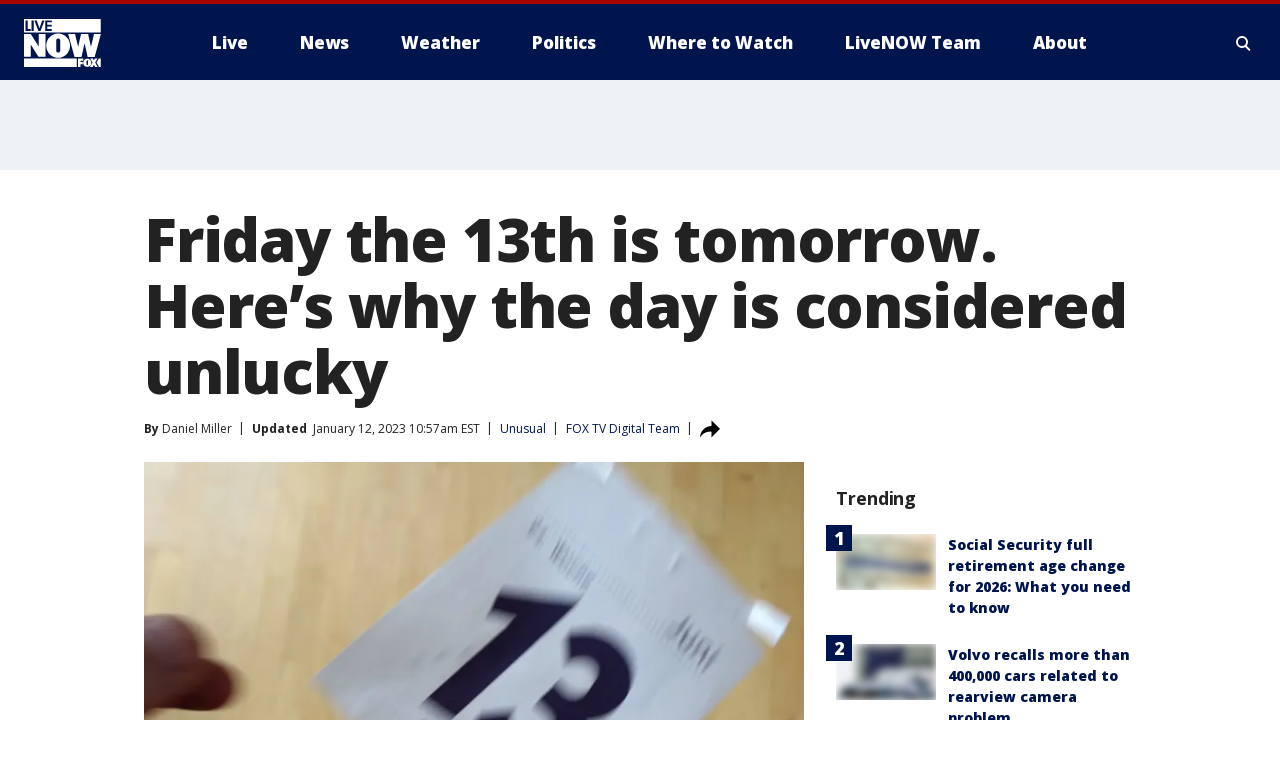

--- FILE ---
content_type: text/html; charset=utf-8
request_url: https://www.livenowfox.com/news/friday-the-13th-why-day-is-considered-unlucky
body_size: 29538
content:
<!doctype html>
<html data-n-head-ssr lang="en" data-n-head="lang">
  <head>
    <!-- Google Tag Manager -->
    <script>
    function loadGTMIfNotLocalOrPreview() {
      const host = window.location.host.toLowerCase();
      const excludedHosts = ["local", "preview", "stage-preview"];
      if (!excludedHosts.some(excludedHost => host.startsWith(excludedHost))) {
        (function(w,d,s,l,i){w[l]=w[l]||[];w[l].push({'gtm.start':
        new Date().getTime(),event:'gtm.js'});var f=d.getElementsByTagName(s)[0],
        j=d.createElement(s),dl=l!='dataLayer'?'&l='+l:'';j.async=true;j.src=
        'https://www.googletagmanager.com/gtm.js?id='+i+dl;f.parentNode.insertBefore(j,f);
        })(window,document,'script','dataLayer','GTM-TMF4BDJ');
      }
    }
    loadGTMIfNotLocalOrPreview();
    </script>
    <!-- End Google Tag Manager -->
    <title data-n-head="true">Friday the 13th is tomorrow.  Here’s why the day is considered unlucky | LiveNOW from FOX</title><meta data-n-head="true" http-equiv="X-UA-Compatible" content="IE=edge,chrome=1"><meta data-n-head="true" name="viewport" content="width=device-width, minimum-scale=1.0, initial-scale=1.0"><meta data-n-head="true" charset="UTF-8"><meta data-n-head="true" name="format-detection" content="telephone=no"><meta data-n-head="true" name="msapplication-square70x70logo" content="//static.foxtv.com/static/orion/img/lnfx/favicons/mstile-70x70.png"><meta data-n-head="true" name="msapplication-square150x150logo" content="//static.foxtv.com/static/orion/img/lnfx/favicons/mstile-150x150.png"><meta data-n-head="true" name="msapplication-wide310x150logo" content="//static.foxtv.com/static/orion/img/lnfx/favicons/mstile-310x150.png"><meta data-n-head="true" name="msapplication-square310x310logo" content="//static.foxtv.com/static/orion/img/lnfx/favicons/mstile-310x310.png"><meta data-n-head="true" data-hid="description" name="description" content="Friday the 13th will occur twice in 2023, on Friday, Jan. 13, and Friday, Oct. 13. The day tends to conjure certain emotions for some who are superstitious."><meta data-n-head="true" data-hid="fb:app_id" property="fb:app_id" content="358785848566928"><meta data-n-head="true" data-hid="prism.stationId" name="prism.stationId" content="LNFX_LIVENOWFOX"><meta data-n-head="true" data-hid="prism.stationCallSign" name="prism.stationCallSign" content="lnfx"><meta data-n-head="true" data-hid="prism.channel" name="prism.channel" content="fts"><meta data-n-head="true" data-hid="prism.section" name="prism.section" content="news"><meta data-n-head="true" data-hid="prism.subsection1" name="prism.subsection1" content=""><meta data-n-head="true" data-hid="prism.subsection2" name="prism.subsection2" content=""><meta data-n-head="true" data-hid="prism.subsection3" name="prism.subsection3" content=""><meta data-n-head="true" data-hid="prism.subsection4" name="prism.subsection4" content=""><meta data-n-head="true" data-hid="prism.aggregationType" name="prism.aggregationType" content="subsection"><meta data-n-head="true" data-hid="prism.genre" name="prism.genre" content=""><meta data-n-head="true" data-hid="pagetype" name="pagetype" content="article" scheme="dcterms.DCMIType"><meta data-n-head="true" data-hid="strikepagetype" name="strikepagetype" content="article" scheme="dcterms.DCMIType"><meta data-n-head="true" data-hid="content-creator" name="content-creator" content="tiger"><meta data-n-head="true" data-hid="dc.creator" name="dc.creator" scheme="dcterms.creator" content=""><meta data-n-head="true" data-hid="dc.title" name="dc.title" content="Friday the 13th is tomorrow.  Here’s why the day is considered unlucky" lang="en"><meta data-n-head="true" data-hid="dc.subject" name="dc.subject" content=""><meta data-n-head="true" data-hid="dcterms.abstract" name="dcterms.abstract" content="Friday the 13th will occur twice in 2023, on Friday, Jan. 13, and Friday, Oct. 13. The day tends to conjure certain emotions for some who are superstitious."><meta data-n-head="true" data-hid="dc.type" name="dc.type" scheme="dcterms.DCMIType" content="Text.Article"><meta data-n-head="true" data-hid="dc.description" name="dc.description" content="Friday the 13th will occur twice in 2023, on Friday, Jan. 13, and Friday, Oct. 13. The day tends to conjure certain emotions for some who are superstitious."><meta data-n-head="true" data-hid="dc.language" name="dc.language" scheme="dcterms.RFC4646" content="en-US"><meta data-n-head="true" data-hid="dc.publisher" name="dc.publisher" content="LiveNOW from FOX | Breaking News, Live Events"><meta data-n-head="true" data-hid="dc.format" name="dc.format" scheme="dcterms.URI" content="text/html"><meta data-n-head="true" data-hid="dc.identifier" name="dc.identifier" scheme="dcterms.URI" content="urn:uri:base64:891fd06b-d2ac-5836-ac83-488dd5240518"><meta data-n-head="true" data-hid="dc.source" name="dc.source" content="FOX TV Digital Team"><meta data-n-head="true" data-hid="dc.date" name="dc.date" content="2023-01-12"><meta data-n-head="true" data-hid="dcterms.created" name="dcterms.created" scheme="dcterms.ISO8601" content="2023-01-12T10:53:23-05:00"><meta data-n-head="true" data-hid="dcterms.modified" name="dcterms.modified" scheme="dcterms.ISO8601" content="2023-01-12T10:57:16-05:00"><meta data-n-head="true" data-hid="og:title" property="og:title" content="Friday the 13th is tomorrow.  Here’s why the day is considered unlucky"><meta data-n-head="true" data-hid="og:description" property="og:description" content="Friday the 13th will occur twice in 2023, on Friday, Jan. 13, and Friday, Oct. 13. The day tends to conjure certain emotions for some who are superstitious."><meta data-n-head="true" data-hid="og:type" property="og:type" content="article"><meta data-n-head="true" data-hid="og:image" property="og:image" content="https://images.foxtv.com/static.livenowfox.com/www.livenowfox.com/content/uploads/2023/01/1200/630/Number-13-on-the-calendar.jpg?ve=1&amp;tl=1"><meta data-n-head="true" data-hid="og:image:width" property="og:image:width" content="1280"><meta data-n-head="true" data-hid="og:image:height" property="og:image:height" content="720"><meta data-n-head="true" data-hid="og:url" property="og:url" content="https://www.livenowfox.com/news/friday-the-13th-why-day-is-considered-unlucky"><meta data-n-head="true" data-hid="og:site_name" property="og:site_name" content="LiveNOW from FOX | Breaking News, Live Events"><meta data-n-head="true" data-hid="og:locale" property="og:locale" content="en_US"><meta data-n-head="true" data-hid="robots" name="robots" content="index, follow, max-image-preview:large, max-video-preview:-1"><meta data-n-head="true" data-hid="fox.app_version" name="fox.app_version" content="v77"><meta data-n-head="true" data-hid="fox.fix_version" name="fox.fix_version" content="10.2.0"><meta data-n-head="true" data-hid="fox.app_build" name="fox.app_build" content="no build version"><meta data-n-head="true" name="twitter:card" content="summary_large_image"><meta data-n-head="true" name="twitter:site" content="@livenowfox"><meta data-n-head="true" name="twitter:site:id" content="@livenowfox"><meta data-n-head="true" name="twitter:title" content="Friday the 13th is tomorrow.  Here’s why the day is considered unlucky"><meta data-n-head="true" name="twitter:description" content="Friday the 13th will occur twice in 2023, on Friday, Jan. 13, and Friday, Oct. 13. The day tends to conjure certain emotions for some who are superstitious."><meta data-n-head="true" name="twitter:image" content="https://images.foxtv.com/static.livenowfox.com/www.livenowfox.com/content/uploads/2023/01/1280/720/Number-13-on-the-calendar.jpg?ve=1&amp;tl=1"><meta data-n-head="true" name="twitter:url" content="https://www.livenowfox.com/news/friday-the-13th-why-day-is-considered-unlucky"><meta data-n-head="true" name="twitter:creator" content="@livenowfox"><meta data-n-head="true" name="twitter:creator:id" content="@livenowfox"><meta data-n-head="true" name="fox.name" content="Post Landing"><meta data-n-head="true" name="fox.category" content="news"><meta data-n-head="true" name="fox.page_content_category" content="news"><meta data-n-head="true" name="fox.page_name" content="lnfx:web:post:article:Friday the 13th is tomorrow.  Here’s why the day is considered unlucky | LiveNOW from FOX"><meta data-n-head="true" name="fox.page_content_level_1" content="lnfx:web:post"><meta data-n-head="true" name="fox.page_content_level_2" content="lnfx:web:post:article"><meta data-n-head="true" name="fox.page_content_level_3" content="lnfx:web:post:article:Friday the 13th is tomorrow.  Here’s why the day is considered unlucky | LiveNOW from FOX"><meta data-n-head="true" name="fox.page_content_level_4" content="lnfx:web:post:article:Friday the 13th is tomorrow.  Here’s why the day is considered unlucky | LiveNOW from FOX"><meta data-n-head="true" name="fox.page_type" content="post-article"><meta data-n-head="true" name="fox.page_content_distributor" content="owned"><meta data-n-head="true" name="fox.page_content_type_of_story" content="Digital Original"><meta data-n-head="true" name="fox.author" content=""><meta data-n-head="true" name="fox.page_content_author" content=""><meta data-n-head="true" name="fox.page_content_author_secondary" content="Daniel Miller"><meta data-n-head="true" name="fox.page_content_version" content="2.0.0"><meta data-n-head="true" name="fox.publisher" content="FOX TV Digital Team"><meta data-n-head="true" name="fox.page_content_id" content="891fd06b-d2ac-5836-ac83-488dd5240518"><meta data-n-head="true" name="fox.page_content_station_originator" content="lnfx"><meta data-n-head="true" name="fox.url" content="https://www.livenowfox.com/news/friday-the-13th-why-day-is-considered-unlucky"><meta data-n-head="true" name="fox.page_canonical_url" content="https://www.livenowfox.com/news/friday-the-13th-why-day-is-considered-unlucky"><meta data-n-head="true" name="smartbanner:enabled-platforms" content="none"><meta data-n-head="true" property="fb:app_id" content="358785848566928"><meta data-n-head="true" property="article:opinion" content="false"><meta data-n-head="true" name="keywords" content="Unusual,News"><meta data-n-head="true" name="classification" content="/FTS/Unusual,/FTS/News"><meta data-n-head="true" name="classification-isa" content="unusual,news"><meta data-n-head="true" name="fox.page_content_tags" content="/FTS/Unusual,/FTS/News"><link data-n-head="true" rel="preconnect" href="https://prod.player.fox.digitalvideoplatform.com" crossorigin="anonymous"><link data-n-head="true" rel="dns-prefetch" href="https://prod.player.fox.digitalvideoplatform.com"><link data-n-head="true" rel="stylesheet" href="https://statics.foxsports.com/static/orion/style/css/scorestrip-external.css"><link data-n-head="true" rel="icon" type="image/x-icon" href="/favicons/lnfx/favicon.ico"><link data-n-head="true" rel="stylesheet" href="https://fonts.googleapis.com/css?family=Open+Sans:300,400,400i,600,600i,700,700i,800,800i&amp;display=swap"><link data-n-head="true" rel="stylesheet" href="https://fonts.googleapis.com/css2?family=Rubik:wght@700&amp;display=swap"><link data-n-head="true" rel="schema.dcterms" href="//purl.org/dc/terms/"><link data-n-head="true" rel="schema.prism" href="//prismstandard.org/namespaces/basic/2.1/"><link data-n-head="true" rel="schema.iptc" href="//iptc.org/std/nar/2006-10-01/"><link data-n-head="true" rel="shortcut icon" href="//static.foxtv.com/static/orion/img/lnfx/favicons/favicon.ico" type="image/x-icon"><link data-n-head="true" rel="apple-touch-icon" sizes="57x57" href="//static.foxtv.com/static/orion/img/lnfx/favicons/apple-touch-icon-57x57.png"><link data-n-head="true" rel="apple-touch-icon" sizes="60x60" href="//static.foxtv.com/static/orion/img/lnfx/favicons/apple-touch-icon-60x60.png"><link data-n-head="true" rel="apple-touch-icon" sizes="72x72" href="//static.foxtv.com/static/orion/img/lnfx/favicons/apple-touch-icon-72x72.png"><link data-n-head="true" rel="apple-touch-icon" sizes="76x76" href="//static.foxtv.com/static/orion/img/lnfx/favicons/apple-touch-icon-76x76.png"><link data-n-head="true" rel="apple-touch-icon" sizes="114x114" href="//static.foxtv.com/static/orion/img/lnfx/favicons/apple-touch-icon-114x114.png"><link data-n-head="true" rel="apple-touch-icon" sizes="120x120" href="//static.foxtv.com/static/orion/img/lnfx/favicons/apple-touch-icon-120x120.png"><link data-n-head="true" rel="apple-touch-icon" sizes="144x144" href="//static.foxtv.com/static/orion/img/lnfx/favicons/apple-touch-icon-144x144.png"><link data-n-head="true" rel="apple-touch-icon" sizes="152x152" href="//static.foxtv.com/static/orion/img/lnfx/favicons/apple-touch-icon-152x152.png"><link data-n-head="true" rel="apple-touch-icon" sizes="180x180" href="//static.foxtv.com/static/orion/img/lnfx/favicons/apple-touch-icon-180x180.png"><link data-n-head="true" rel="icon" type="image/png" href="//static.foxtv.com/static/orion/img/lnfx/favicons/favicon-16x16.png" sizes="16x16"><link data-n-head="true" rel="icon" type="image/png" href="//static.foxtv.com/static/orion/img/lnfx/favicons/favicon-32x32.png" sizes="32x32"><link data-n-head="true" rel="icon" type="image/png" href="//static.foxtv.com/static/orion/img/lnfx/favicons/favicon-96x96.png" sizes="96x96"><link data-n-head="true" rel="icon" type="image/png" href="//static.foxtv.com/static/orion/img/lnfx/favicons/android-chrome-192x192.png" sizes="192x192"><link data-n-head="true" href="https://fonts.gstatic.com" rel="preconnect" crossorigin="true"><link data-n-head="true" href="https://fonts.googleapis.com" rel="preconnect" crossorigin="true"><link data-n-head="true" rel="stylesheet" href="https://fonts.googleapis.com/css?family=Source+Sans+Pro:200,300,400,600,400italic,700,700italic,300,300italic,600italic/"><link data-n-head="true" rel="preconnect" href="https://cdn.segment.com/"><link data-n-head="true" rel="preconnect" href="https://widgets.media.weather.com/"><link data-n-head="true" rel="preconnect" href="https://elections.ap.org/"><link data-n-head="true" rel="preconnect" href="https://www.google-analytics.com/"><link data-n-head="true" rel="preconnect" href="http://static.chartbeat.com/"><link data-n-head="true" rel="preconnect" href="https://sb.scorecardresearch.com/"><link data-n-head="true" rel="preconnect" href="http://www.googletagmanager.com/"><link data-n-head="true" rel="preconnect" href="https://cdn.optimizely.com/"><link data-n-head="true" rel="preconnect" href="https://cdn.segment.com/"><link data-n-head="true" rel="preconnect" href="https://connect.facebook.net/"><link data-n-head="true" rel="preconnect" href="https://prod.player.fox.digitalvideoplatform.com/"><link data-n-head="true" rel="preload" as="script" href="https://prod.player.fox.digitalvideoplatform.com/wpf/v3/3.2.59/wpf_player.js"><link data-n-head="true" rel="prefetch" as="script" href="https://prod.player.fox.digitalvideoplatform.com/wpf/v3/3.2.59/lib/wpf_bitmovin_yospace_player.js"><link data-n-head="true" rel="prefetch" as="script" href="https://prod.player.fox.digitalvideoplatform.com/wpf/v3/3.2.59/lib/wpf_conviva_reporter.js"><link data-n-head="true" rel="prefetch" as="script" href="https://prod.player.fox.digitalvideoplatform.com/wpf/v3/3.2.59/lib/wpf_mux_reporter.js"><link data-n-head="true" rel="prefetch" as="script" href="https://prod.player.fox.digitalvideoplatform.com/wpf/v3/3.2.59/lib/wpf_adobeheartbeat_reporter.js"><link data-n-head="true" rel="prefetch" as="script" href="https://prod.player.fox.digitalvideoplatform.com/wpf/v3/3.2.59/lib/wpf_comscore_reporter.js"><link data-n-head="true" rel="prefetch" as="script" href="https://prod.player.fox.digitalvideoplatform.com/wpf/v3/3.2.59/lib/wpf_controls.js"><link data-n-head="true" rel="canonical" href="https://www.livenowfox.com/news/friday-the-13th-why-day-is-considered-unlucky"><link data-n-head="true" rel="alternate" type="application/rss+xml" title="News" href="https://www.livenowfox.com/rss.xml?category=news"><link data-n-head="true" rel="alternate" type="application/rss+xml" title="Unusual" href="https://www.livenowfox.com/rss.xml?tag=unusual"><link data-n-head="true" rel="shorturl" href=""><link data-n-head="true" rel="image_src" href="https://images.foxtv.com/static.livenowfox.com/www.livenowfox.com/content/uploads/2023/01/1280/720/Number-13-on-the-calendar.jpg?ve=1&amp;tl=1"><link data-n-head="true" rel="amphtml" href="https://www.livenowfox.com/news/friday-the-13th-why-day-is-considered-unlucky.amp"><link data-n-head="true" rel="alternate" title="LiveNOW from FOX | Breaking News, Live Events - Live" type="application/rss+xml" href="https://www.livenowfox.com/rss/category/live"><link data-n-head="true" rel="alternate" title="LiveNOW from FOX | Breaking News, Live Events - Where To Watch" type="application/rss+xml" href="https://www.livenowfox.com/rss/category/where-to-watch"><link data-n-head="true" rel="alternate" title="LiveNOW from FOX | Breaking News, Live Events - Live Fox Weather" type="application/rss+xml" href="https://www.livenowfox.com/rss/category/live/fox-weather"><link data-n-head="true" rel="alternate" title="LiveNOW from FOX | Breaking News, Live Events - Live Soul Live" type="application/rss+xml" href="https://www.livenowfox.com/rss/category/live/soul-live"><link data-n-head="true" rel="alternate" title="LiveNOW from FOX | Breaking News, Live Events - News" type="application/rss+xml" href="https://www.livenowfox.com/rss/category/news"><link data-n-head="true" rel="alternate" title="LiveNOW from FOX | Breaking News, Live Events - National News" type="application/rss+xml" href="https://www.livenowfox.com/rss/category/national-news"><link data-n-head="true" rel="alternate" title="LiveNOW from FOX | Breaking News, Live Events - Tag World" type="application/rss+xml" href="https://www.livenowfox.com/rss/tags/world"><link data-n-head="true" rel="alternate" title="LiveNOW from FOX | Breaking News, Live Events - Tag Politics" type="application/rss+xml" href="https://www.livenowfox.com/rss/tags/politics"><link data-n-head="true" rel="alternate" title="LiveNOW from FOX | Breaking News, Live Events - Tag Crime Publicsafety" type="application/rss+xml" href="https://www.livenowfox.com/rss/tags/crime-publicsafety"><link data-n-head="true" rel="alternate" title="LiveNOW from FOX | Breaking News, Live Events - Tag Crime Publicsafety Police Chases" type="application/rss+xml" href="https://www.livenowfox.com/rss/tags/crime-publicsafety,police-chases"><link data-n-head="true" rel="alternate" title="LiveNOW from FOX | Breaking News, Live Events - Tag Crime Publicsafety Idaho Students Killed" type="application/rss+xml" href="https://www.livenowfox.com/rss/tags/crime-publicsafety,idaho-students-killed"><link data-n-head="true" rel="alternate" title="LiveNOW from FOX | Breaking News, Live Events - Tag Russia Ukraine" type="application/rss+xml" href="https://www.livenowfox.com/rss/tags/russia-ukraine"><link data-n-head="true" rel="alternate" title="LiveNOW from FOX | Breaking News, Live Events - Weather" type="application/rss+xml" href="https://www.livenowfox.com/rss/category/weather"><link data-n-head="true" rel="alternate" title="LiveNOW from FOX | Breaking News, Live Events - Tag Weather Winter Weather" type="application/rss+xml" href="https://www.livenowfox.com/rss/tags/weather,winter-weather"><link data-n-head="true" rel="alternate" title="LiveNOW from FOX | Breaking News, Live Events - Tag Weather Severe Weather" type="application/rss+xml" href="https://www.livenowfox.com/rss/tags/weather,severe-weather"><link data-n-head="true" rel="alternate" title="LiveNOW from FOX | Breaking News, Live Events - Tag Weather Hurricanes" type="application/rss+xml" href="https://www.livenowfox.com/rss/tags/weather,hurricanes"><link data-n-head="true" rel="alternate" title="LiveNOW from FOX | Breaking News, Live Events - Tag Environment" type="application/rss+xml" href="https://www.livenowfox.com/rss/tags/environment"><link data-n-head="true" rel="alternate" title="LiveNOW from FOX | Breaking News, Live Events - Money" type="application/rss+xml" href="https://www.livenowfox.com/rss/category/money"><link data-n-head="true" rel="alternate" title="LiveNOW from FOX | Breaking News, Live Events - Tag Money Us Economy" type="application/rss+xml" href="https://www.livenowfox.com/rss/tags/money,us-economy"><link data-n-head="true" rel="alternate" title="LiveNOW from FOX | Breaking News, Live Events - Tag Business" type="application/rss+xml" href="https://www.livenowfox.com/rss/tags/business"><link data-n-head="true" rel="alternate" title="LiveNOW from FOX | Breaking News, Live Events - Tag Business Personal Finance" type="application/rss+xml" href="https://www.livenowfox.com/rss/tags/business,personal-finance"><link data-n-head="true" rel="alternate" title="LiveNOW from FOX | Breaking News, Live Events - Tag Consumer" type="application/rss+xml" href="https://www.livenowfox.com/rss/tags/consumer"><link data-n-head="true" rel="alternate" title="LiveNOW from FOX | Breaking News, Live Events - Tag Consumer Real Estate" type="application/rss+xml" href="https://www.livenowfox.com/rss/tags/consumer,real-estate"><link data-n-head="true" rel="alternate" title="LiveNOW from FOX | Breaking News, Live Events - Tag Science" type="application/rss+xml" href="https://www.livenowfox.com/rss/tags/science"><link data-n-head="true" rel="alternate" title="LiveNOW from FOX | Breaking News, Live Events - Tag Science Air Space" type="application/rss+xml" href="https://www.livenowfox.com/rss/tags/science,air-space"><link data-n-head="true" rel="alternate" title="LiveNOW from FOX | Breaking News, Live Events - Tag Organization Spacex" type="application/rss+xml" href="https://www.livenowfox.com/rss/tags/organization,spacex"><link data-n-head="true" rel="alternate" title="LiveNOW from FOX | Breaking News, Live Events - Tag Technology" type="application/rss+xml" href="https://www.livenowfox.com/rss/tags/technology"><link data-n-head="true" rel="alternate" title="LiveNOW from FOX | Breaking News, Live Events - Tag Science Wild Nature" type="application/rss+xml" href="https://www.livenowfox.com/rss/tags/science,wild-nature"><link data-n-head="true" rel="alternate" title="LiveNOW from FOX | Breaking News, Live Events - Tag Viral" type="application/rss+xml" href="https://www.livenowfox.com/rss/tags/viral"><link data-n-head="true" rel="alternate" title="LiveNOW from FOX | Breaking News, Live Events - Tag Heartwarming" type="application/rss+xml" href="https://www.livenowfox.com/rss/tags/heartwarming"><link data-n-head="true" rel="alternate" title="LiveNOW from FOX | Breaking News, Live Events - Tag Unusual" type="application/rss+xml" href="https://www.livenowfox.com/rss/tags/unusual"><link data-n-head="true" rel="alternate" title="LiveNOW from FOX | Breaking News, Live Events - Tag Pets Animals" type="application/rss+xml" href="https://www.livenowfox.com/rss/tags/pets-animals"><link data-n-head="true" rel="alternate" title="LiveNOW from FOX | Breaking News, Live Events - Sports" type="application/rss+xml" href="https://www.livenowfox.com/rss/category/sports"><link data-n-head="true" rel="alternate" title="LiveNOW from FOX | Breaking News, Live Events - Tag Health" type="application/rss+xml" href="https://www.livenowfox.com/rss/tags/health"><link data-n-head="true" rel="alternate" title="LiveNOW from FOX | Breaking News, Live Events - Tag Lifestyle" type="application/rss+xml" href="https://www.livenowfox.com/rss/tags/lifestyle"><link data-n-head="true" rel="alternate" title="LiveNOW from FOX | Breaking News, Live Events - Tag Entertainment" type="application/rss+xml" href="https://www.livenowfox.com/rss/tags/entertainment"><link data-n-head="true" rel="alternate" title="LiveNOW from FOX | Breaking News, Live Events - Shows Fox Shows" type="application/rss+xml" href="https://www.livenowfox.com/rss/category/shows,fox-shows"><link data-n-head="true" rel="alternate" title="LiveNOW from FOX | Breaking News, Live Events - About Us" type="application/rss+xml" href="https://www.livenowfox.com/rss/category/about-us"><link data-n-head="true" rel="alternate" title="LiveNOW from FOX | Breaking News, Live Events - Contact Us" type="application/rss+xml" href="https://www.livenowfox.com/rss/category/contact-us"><link data-n-head="true" rel="alternate" title="LiveNOW from FOX | Breaking News, Live Events - Team" type="application/rss+xml" href="https://www.livenowfox.com/rss/category/team"><link data-n-head="true" rel="alternate" title="LiveNOW from FOX | Breaking News, Live Events - Newsletter Signup" type="application/rss+xml" href="https://www.livenowfox.com/rss/category/newsletter-signup"><link data-n-head="true" rel="alternate" title="LiveNOW from FOX | Breaking News, Live Events - Discover the latest breaking news." type="application/rss+xml" href="https://www.livenowfox.com/latest.xml"><link data-n-head="true" rel="stylesheet" href="//static.foxtv.com/static/orion/css/default/article.rs.css"><link data-n-head="true" rel="stylesheet" href="/css/print.css" media="print"><script data-n-head="true" type="text/javascript" data-hid="pal-script" src="//imasdk.googleapis.com/pal/sdkloader/pal.js"></script><script data-n-head="true" type="text/javascript" src="https://statics.foxsports.com/static/orion/scorestrip.js" async="false" defer="true"></script><script data-n-head="true" type="text/javascript">
        (function (h,o,u,n,d) {
          h=h[d]=h[d]||{q:[],onReady:function(c){h.q.push(c)}}
          d=o.createElement(u);d.async=1;d.src=n
          n=o.getElementsByTagName(u)[0];n.parentNode.insertBefore(d,n)
        })(window,document,'script','https://www.datadoghq-browser-agent.com/datadog-rum-v4.js','DD_RUM')
        DD_RUM.onReady(function() {
          DD_RUM.init({
            clientToken: 'pub6d08621e10189e2259b02648fb0f12e4',
            applicationId: 'f7e50afb-e642-42a0-9619-b32a46fc1075',
            site: 'datadoghq.com',
            service: 'www.livenowfox.com',
            env: 'prod',
            // Specify a version number to identify the deployed version of your application in Datadog
            version: '1.0.0',
            sampleRate: 20,
            sessionReplaySampleRate: 0,
            trackInteractions: true,
            trackResources: true,
            trackLongTasks: true,
            defaultPrivacyLevel: 'mask-user-input',
          });
          // DD_RUM.startSessionReplayRecording();
        })</script><script data-n-head="true" type="text/javascript" src="https://foxkit.fox.com/sdk/profile/v2.15.0/profile.js" async="false" defer="true"></script><script data-n-head="true" src="https://js.appboycdn.com/web-sdk/5.6/braze.min.js" async="true" defer="true"></script><script data-n-head="true" src="https://c.amazon-adsystem.com/aax2/apstag.js" async="true" defer="true"></script><script data-n-head="true" src="https://www.googletagmanager.com/gtag/js?id=UA-130186572-11" async="true"></script><script data-n-head="true" src="/taboola/taboola.js" type="text/javascript" async="true" defer="true"></script><script data-n-head="true" src="https://scripts.webcontentassessor.com/scripts/50e5adfd26908a93a2b34c8ecc9a456c1b8106ed3bef351ab1a2bf9ade0dd16c"></script><script data-n-head="true" src="//static.foxtv.com/static/orion/scripts/core/ag.core.js"></script><script data-n-head="true" src="//static.foxtv.com/static/isa/core.js"></script><script data-n-head="true" src="//static.foxtv.com/static/orion/scripts/station/default/loader.js"></script><script data-n-head="true" src="https://widgets.media.weather.com/wxwidget.loader.js?cid=996314550" defer=""></script><script data-n-head="true" src="https://prod.player.fox.digitalvideoplatform.com/wpf/v3/3.2.59/wpf_player.js" defer="" data-hid="fox-player-main-script"></script><script data-n-head="true" src="//static.foxtv.com/static/leap/loader.js"></script><script data-n-head="true" >(function () {
        var _sf_async_config = window._sf_async_config = (window._sf_async_config || {})
        _sf_async_config.uid = 65824
        _sf_async_config.domain = 'livenowfox.com'
        _sf_async_config.flickerControl = false
        _sf_async_config.useCanonical = true

        // Function to set ISA-dependent values with proper error handling
        function setISAValues() {
          if (window.FTS && window.FTS.ISA && window.FTS.ISA._meta) {
            try {
              _sf_async_config.sections = window.FTS.ISA._meta.section || ''
              _sf_async_config.authors = window.FTS.ISA._meta.fox['fox.page_content_author'] ||
                                       window.FTS.ISA._meta.fox['fox.page_content_author_secondary'] ||
                                       window.FTS.ISA._meta.raw.publisher || ''
            } catch (e) {
              console.warn('FTS.ISA values not available yet:', e)
              _sf_async_config.sections = ''
              _sf_async_config.authors = ''
            }
          } else {
            // Set default values if ISA is not available
            _sf_async_config.sections = ''
            _sf_async_config.authors = ''

            // Retry after a short delay if ISA is not loaded yet
            setTimeout(setISAValues, 100)
          }
        }

        // Set ISA values initially
        setISAValues()

        _sf_async_config.useCanonicalDomain = true
        function loadChartbeat() {
          var e = document.createElement('script');
            var n = document.getElementsByTagName('script')[0];
            e.type = 'text/javascript';
            e.async = true;
            e.src = '//static.chartbeat.com/js/chartbeat.js';
            n.parentNode.insertBefore(e, n);
        }
        loadChartbeat();
        })()</script><script data-n-head="true" src="//static.chartbeat.com/js/chartbeat_mab.js"></script><script data-n-head="true" src="//static.chartbeat.com/js/chartbeat.js"></script><script data-n-head="true" src="https://interactives.ap.org/election-results/assets/microsite/resizeClient.js" defer=""></script><script data-n-head="true" data-hid="strike-loader" src="https://strike.fox.com/static/fts/display/loader.js" type="text/javascript"></script><script data-n-head="true" >
          (function() {
              window.foxstrike = window.foxstrike || {};
              window.foxstrike.cmd = window.foxstrike.cmd || [];
          })()
        </script><script data-n-head="true" type="application/ld+json">{"@context":"http://schema.org","@type":"NewsArticle","mainEntityOfPage":"https://www.livenowfox.com/news/friday-the-13th-why-day-is-considered-unlucky","headline":"Friday the 13th is tomorrow.  Here’s why the day is considered unlucky","articleBody":"Friday the 13th is tomorrow, Jan. 13, and the next will occur on Oct. 13. The last happened in May 2022, and there will be two more in September and December 2024, according to <a href=\"http://almanac.com\">almanac.com</a>.Depending on who you ask, the day tends to conjure certain feelings for some who are superstitious.&#xA0;Here&#x2019;s a little background on the origins of Friday the 13th.It remains unclear when negative superstitions began swirling around Friday the 13th. But while the number 12 has generally been associated with completeness &#x2014; 12 months of the year, 12 days of Christmas, 12 zodiac signs &#x2014; the number 13, specifically, has long been associated with bad luck.<strong>RELATED: </strong><a href=\"https://www.fox13news.com/news/friday-the-13th-origins-why-the-day-is-considered-unlucky\" target=\"_blank\"><strong>Friday the 13th origins: A look at why the day is considered unlucky</strong></a>The ancient Code of <a href=\"https://www.history.com/topics/ancient-history/hammurabi\">Hammurabi</a>, one of the earliest and most complete written legal codes, reportedly omitted a 13th law from its list of legal rules, according to <a href=\"https://www.history.com/topics/folklore/friday-the-13th\">History.com</a>. Though this was likely a clerical error, superstitious people sometimes point to this as proof of the number&#x2019;s negative associations.In Western lore, experts believe the fear over 13 started in the Bible. Thirteen guests attended the Last Supper, including Jesus and his 12 apostles &#x2014; one of whom, Judas, betrayed him. The next day was Good Friday, the day of Jesus&#x2019; crucifixion. The Last Supper seating arrangement is believed to have created a Christian superstition that having 13 guests at a table was a bad omen, according to the site.Regarding the day of Friday, the negative connotation may also have roots in Christianity, <a href=\"http://history.com/\">History.com</a> explains. Jesus was crucified on a Friday. Some believe Friday was the day Eve gave Adam the forbidden fruit from the Tree of Knowledge and the day that Cain killed his brother, Abel, according to the website.Some who fear Friday the 13th suffer from friggatriskaidekaphobia &#x2014; described as having a &quot;morbid, intense, excessive and irrational fear&quot; of the day, according to <a href=\"https://www.allaboutcounseling.com/library/friggatriskaidekaphobia/\">allaboutcounseling.com</a>, a site providing information on counseling and social issues.<br>The Stress Management Center and Phobia Institute estimates that between 17 and 21 million Americans suffer from this phobia.In the late-19th century, a New Yorker named Captain William Fowler sought to remove the stigma surrounding the number 13 by founding an exclusive society called the Thirteen Club, according to the History Channel.The group dined on the 13th day of the month in room 13 of the Knickerbocker Cottage, which he owned and <a href=\"http://blog.nyhistory.org/friggatriskaidekaphobes-need-not-apply/\">later sold</a> on Friday, April 13, 1883.According to History.com, several former U.S. presidents &#x2014; Chester A. Arthur, Grover Cleveland, Benjamin Harrison and Theodore Roosevelt &#x2014; were members at one point or another.Many people also suffer from triskaidekaphobia, defined as the irrational fear of the number 13. Airlines such as Air France <a href=\"https://thepointsguy.com/news/why-airplanes-dont-have-a-13th-row/#:~:text=Airlines%20including%20Air%20France%2C%20Iberia,on%20most%20of%20their%20aircraft.\">often don&#x2019;t</a> have a 13th row, and many buildings in the U.S. don&#x2019;t have a 13th floor.<br>Experts say that it&#x2019;s an economic decision &#x2014; as customers would not spend money on something they thought was cursed.In Asia, 13 is just another number. And in China, it&#x2019;s the number 4 that provokes the most fear &#x2014; as the pronunciation of the word for the number four is similar to that of the Chinese word for death,&quot; according to <a href=\"https://www.nationalgeographic.com/culture/article/130913-friday-luck-lucky-superstition-13\">National Geographic</a>. The phenomenon is known technically as &quot;tetraphobia.&quot;The number 8 is particularly lucky in China and Japan because it sounds similar to &quot;prosperity&quot; or &quot;wealth.&quot;<br>In Greece, Mexico and Spain, Tuesday the 13th is <a href=\"https://www.timeanddate.com/calendar/13-things-friday-13.html\">thought to be cursed</a>.<i>FOX Television Stations reporter Kelly Hayes and the Associated Press contributed to this report. This story was reported from Washington, D.C.</i><i>Editor&#x2019;s note: A version of this article was originally published on Nov. 13, 2020.</i><br>&#xA0;","datePublished":"2023-01-12T10:53:23-05:00","dateModified":"2023-01-12T10:57:16-05:00","description":"Friday the 13th will occur twice in 2023, on Friday, Jan. 13, and Friday, Oct. 13. The day tends to conjure certain emotions for some who are superstitious.","author":{"@type":"Person","name":"FOX TV Digital Team"},"publisher":{"@type":"NewsMediaOrganization","name":"LiveNOW from FOX","alternateName":"LNFX, LiveNOW","url":"https://www.livenowfox.com/","sameAs":["https://www.facebook.com/livenowfox/","https://twitter.com/livenowfox","https://www.instagram.com/livenowfox/","https://www.youtube.com/livenowfox","https://en.wikipedia.org/wiki/LiveNOW_from_Fox","https://www.wikidata.org/wiki/Q121917610","https://www.wikidata.org/wiki/Q121917610"],"foundingDate":"2014","logo":{"@type":"ImageObject","url":"https://static.foxtv.com/static/orion/img/lnfx/favicons/favicon-96x96.png","width":"96","height":"96"},"contactPoint":[{"@type":"ContactPoint","telephone":"+1-307-741-5191","contactType":"news desk"}],"address":{"@type":"PostalAddress","addressLocality":"Lake Mary","addressRegion":"Florida","postalCode":"32746","streetAddress":"35 Skyline Drive","addressCountry":{"@type":"Country","name":"US"}}},"image":{"@type":"ImageObject","url":"https://static.livenowfox.com/www.livenowfox.com/content/uploads/2023/01/Number-13-on-the-calendar.jpg","width":"1280","height":"720"},"url":"https://www.livenowfox.com/news/friday-the-13th-why-day-is-considered-unlucky","isAccessibleForFree":true,"keywords":"unusual"}</script><link rel="preload" href="/_wzln/b41f8df026785b56a435.js" as="script"><link rel="preload" href="/_wzln/376f0263662b8ef9a7f8.js" as="script"><link rel="preload" href="/_wzln/6b27e2b92eb7e58c1613.js" as="script"><link rel="preload" href="/_wzln/099abbed094da804d15c.js" as="script"><link rel="preload" href="/_wzln/48e798fe92d119e76a53.js" as="script"><link rel="preload" href="/_wzln/ffeda2d9cd5814bb45e7.js" as="script"><link rel="preload" href="/_wzln/9424072c37a9d054795d.js" as="script"><style data-vue-ssr-id="3d723bd8:0 153764a8:0 4783c553:0 01f125af:0 7e965aea:0 fe2c1b5a:0 c789a71e:0 2151d74a:0 5fac22c6:0 4f269fee:0 c23b5e74:0 403377d7:0 7cd52d1a:0 278cf65e:0 1b6848e9:0 3c367053:0 42dc6fe6:0 4a3d6b7a:0 5c0b7ab5:0 c061adc6:0">.v-select{position:relative;font-family:inherit}.v-select,.v-select *{box-sizing:border-box}@keyframes vSelectSpinner{0%{transform:rotate(0deg)}to{transform:rotate(1turn)}}.vs__fade-enter-active,.vs__fade-leave-active{pointer-events:none;transition:opacity .15s cubic-bezier(1,.5,.8,1)}.vs__fade-enter,.vs__fade-leave-to{opacity:0}.vs--disabled .vs__clear,.vs--disabled .vs__dropdown-toggle,.vs--disabled .vs__open-indicator,.vs--disabled .vs__search,.vs--disabled .vs__selected{cursor:not-allowed;background-color:#f8f8f8}.v-select[dir=rtl] .vs__actions{padding:0 3px 0 6px}.v-select[dir=rtl] .vs__clear{margin-left:6px;margin-right:0}.v-select[dir=rtl] .vs__deselect{margin-left:0;margin-right:2px}.v-select[dir=rtl] .vs__dropdown-menu{text-align:right}.vs__dropdown-toggle{-webkit-appearance:none;-moz-appearance:none;appearance:none;display:flex;padding:0 0 4px;background:none;border:1px solid rgba(60,60,60,.26);border-radius:4px;white-space:normal}.vs__selected-options{display:flex;flex-basis:100%;flex-grow:1;flex-wrap:wrap;padding:0 2px;position:relative}.vs__actions{display:flex;align-items:center;padding:4px 6px 0 3px}.vs--searchable .vs__dropdown-toggle{cursor:text}.vs--unsearchable .vs__dropdown-toggle{cursor:pointer}.vs--open .vs__dropdown-toggle{border-bottom-color:transparent;border-bottom-left-radius:0;border-bottom-right-radius:0}.vs__open-indicator{fill:rgba(60,60,60,.5);transform:scale(1);transition:transform .15s cubic-bezier(1,-.115,.975,.855);transition-timing-function:cubic-bezier(1,-.115,.975,.855)}.vs--open .vs__open-indicator{transform:rotate(180deg) scale(1)}.vs--loading .vs__open-indicator{opacity:0}.vs__clear{fill:rgba(60,60,60,.5);padding:0;border:0;background-color:transparent;cursor:pointer;margin-right:8px}.vs__dropdown-menu{display:block;box-sizing:border-box;position:absolute;top:calc(100% - 1px);left:0;z-index:1000;padding:5px 0;margin:0;width:100%;max-height:350px;min-width:160px;overflow-y:auto;box-shadow:0 3px 6px 0 rgba(0,0,0,.15);border:1px solid rgba(60,60,60,.26);border-top-style:none;border-radius:0 0 4px 4px;text-align:left;list-style:none;background:#fff}.vs__no-options{text-align:center}.vs__dropdown-option{line-height:1.42857143;display:block;padding:3px 20px;clear:both;color:#333;white-space:nowrap;cursor:pointer}.vs__dropdown-option--highlight{background:#5897fb;color:#fff}.vs__dropdown-option--deselect{background:#fb5858;color:#fff}.vs__dropdown-option--disabled{background:inherit;color:rgba(60,60,60,.5);cursor:inherit}.vs__selected{display:flex;align-items:center;background-color:#f0f0f0;border:1px solid rgba(60,60,60,.26);border-radius:4px;color:#333;line-height:1.4;margin:4px 2px 0;padding:0 .25em;z-index:0}.vs__deselect{display:inline-flex;-webkit-appearance:none;-moz-appearance:none;appearance:none;margin-left:4px;padding:0;border:0;cursor:pointer;background:none;fill:rgba(60,60,60,.5);text-shadow:0 1px 0 #fff}.vs--single .vs__selected{background-color:transparent;border-color:transparent}.vs--single.vs--loading .vs__selected,.vs--single.vs--open .vs__selected{position:absolute;opacity:.4}.vs--single.vs--searching .vs__selected{display:none}.vs__search::-webkit-search-cancel-button{display:none}.vs__search::-ms-clear,.vs__search::-webkit-search-decoration,.vs__search::-webkit-search-results-button,.vs__search::-webkit-search-results-decoration{display:none}.vs__search,.vs__search:focus{-webkit-appearance:none;-moz-appearance:none;appearance:none;line-height:1.4;font-size:1em;border:1px solid transparent;border-left:none;outline:none;margin:4px 0 0;padding:0 7px;background:none;box-shadow:none;width:0;max-width:100%;flex-grow:1;z-index:1}.vs__search::-moz-placeholder{color:inherit}.vs__search::placeholder{color:inherit}.vs--unsearchable .vs__search{opacity:1}.vs--unsearchable:not(.vs--disabled) .vs__search{cursor:pointer}.vs--single.vs--searching:not(.vs--open):not(.vs--loading) .vs__search{opacity:.2}.vs__spinner{align-self:center;opacity:0;font-size:5px;text-indent:-9999em;overflow:hidden;border:.9em solid hsla(0,0%,39.2%,.1);border-left-color:rgba(60,60,60,.45);transform:translateZ(0);animation:vSelectSpinner 1.1s linear infinite;transition:opacity .1s}.vs__spinner,.vs__spinner:after{border-radius:50%;width:5em;height:5em}.vs--loading .vs__spinner{opacity:1}
.fts-scorestrip-wrap{width:100%}.fts-scorestrip-wrap .fts-scorestrip-container{padding:0 16px;max-width:1280px;margin:0 auto}@media screen and (min-width:1024px){.fts-scorestrip-wrap .fts-scorestrip-container{padding:15px 24px}}
.fts-scorestrip-wrap[data-v-75d386ae]{width:100%}.fts-scorestrip-wrap .fts-scorestrip-container[data-v-75d386ae]{padding:0 16px;max-width:1280px;margin:0 auto}@media screen and (min-width:1024px){.fts-scorestrip-wrap .fts-scorestrip-container[data-v-75d386ae]{padding:15px 24px}}@media(min-width:768px)and (max-width:1280px){.main-content-new-layout[data-v-75d386ae]{padding:10px}}
#xd-channel-container[data-v-0130ae53]{margin:0 auto;max-width:1280px;height:1px}#xd-channel-fts-iframe[data-v-0130ae53]{position:relative;top:-85px;left:86.1%;width:100%;display:none}@media (min-width:768px) and (max-width:1163px){#xd-channel-fts-iframe[data-v-0130ae53]{left:84%}}@media (min-width:768px) and (max-width:1056px){#xd-channel-fts-iframe[data-v-0130ae53]{left:81%}}@media (min-width:768px) and (max-width:916px){#xd-channel-fts-iframe[data-v-0130ae53]{left:79%}}@media (min-width:769px) and (max-width:822px){#xd-channel-fts-iframe[data-v-0130ae53]{left:77%}}@media (min-width:400px) and (max-width:767px){#xd-channel-fts-iframe[data-v-0130ae53]{display:none!important}}.branding[data-v-0130ae53]{padding-top:0}@media (min-width:768px){.branding[data-v-0130ae53]{padding-top:10px}}
.title--hide[data-v-b8625060]{display:none}
#fox-id-logged-in[data-v-f7244ab2]{display:none}.button-reset[data-v-f7244ab2]{background:none;border:none;padding:0;cursor:pointer;outline:inherit}.watch-live[data-v-f7244ab2]{background-color:#a70000;border-radius:3px;margin-top:16px;margin-right:-10px;padding:8px 9px;max-height:31px}.watch-live>a[data-v-f7244ab2]{color:#fff;font-weight:900;font-size:12px}.small-btn-grp[data-v-f7244ab2]{display:flex}.sign-in[data-v-f7244ab2]{width:43px;height:17px;font-size:12px;font-weight:800;font-stretch:normal;font-style:normal;line-height:normal;letter-spacing:-.25px;color:#fff}.sign-in-mobile[data-v-f7244ab2]{margin:16px 12px 0 0}.sign-in-mobile[data-v-f7244ab2],.sign-in-tablet-and-up[data-v-f7244ab2]{background-color:#334f99;width:59px;height:31px;border-radius:3px}.sign-in-tablet-and-up[data-v-f7244ab2]{float:left;margin-right:16px;margin-top:24px}.sign-in-tablet-and-up[data-v-f7244ab2]:hover{background-color:#667bb3}.avatar-desktop[data-v-f7244ab2]{width:28px;height:28px;float:left;margin-right:16px;margin-top:24px}.avatar-mobile[data-v-f7244ab2]{width:33px;height:33px;margin:16px 12px 0 0}
.alert-storm .alert-text[data-v-6e1c7e98]{top:0}.alert-storm .alert-info a[data-v-6e1c7e98]{color:#fff}.alert-storm .alert-title[data-v-6e1c7e98]:before{display:inline-block;position:absolute;left:-18px;top:2px;height:15px;width:12px;background:url(//static.foxtv.com/static/orion/img/core/s/weather/warning.svg) no-repeat;background-size:contain}@media (min-width:768px){.alert-storm .alert-title[data-v-6e1c7e98]:before{left:0;top:0;height:24px;width:21px}}
.min-height-ad[data-v-2c3e8482]{min-height:0}.pre-content .min-height-ad[data-v-2c3e8482]{min-height:90px}@media only screen and (max-width:767px){.page-content .lsf-mobile[data-v-2c3e8482],.right-rail .lsf-mobile[data-v-2c3e8482],.sidebar-secondary .lsf-mobile[data-v-2c3e8482]{min-height:300px;min-width:250px}}@media only screen and (min-width:768px){.right-rail .lsf-ban[data-v-2c3e8482],.sidebar-secondary .lsf-ban[data-v-2c3e8482]{min-height:250px;min-width:300px}.post-content .lsf-lb[data-v-2c3e8482],.pre-content .lsf-lb[data-v-2c3e8482]{min-height:90px;min-width:728px}}
.tags[data-v-6c8e215c]{flex-wrap:wrap;color:#979797;font-weight:400;line-height:normal}.tags[data-v-6c8e215c],.tags-tag[data-v-6c8e215c]{display:flex;font-family:Open Sans;font-size:18px;font-style:normal}.tags-tag[data-v-6c8e215c]{color:#041431;background-color:#e6e9f3;min-height:40px;align-items:center;justify-content:center;border-radius:10px;margin:10px 10px 10px 0;padding:10px 15px;grid-gap:10px;gap:10px;color:#036;font-weight:700;line-height:23px}.tags-tag[data-v-6c8e215c]:last-of-type{margin-right:0}.headlines-related.center[data-v-6c8e215c]{margin-bottom:0}#taboola-mid-article-thumbnails[data-v-6c8e215c]{padding:28px 100px}@media screen and (max-width:767px){#taboola-mid-article-thumbnails[data-v-6c8e215c]{padding:0}}
.no-separator[data-v-08416276]{padding-left:0}.no-separator[data-v-08416276]:before{content:""}
.outside[data-v-6d0ce7d9]{width:100vw;height:100vh;position:fixed;top:0;left:0}
.social-icons[data-v-10e60834]{background:#fff;box-shadow:0 0 20px rgba(0,0,0,.15);border-radius:5px}.social-icons a[data-v-10e60834]{overflow:visible}
.hand-cursor[data-v-7d0efd03]{cursor:pointer}.caption p[data-v-7d0efd03]{font-weight:300}
.full-width-image[data-v-0dea8073]{display:block}.full-width-image .info[data-v-0dea8073]{padding:16px 0;border-bottom:1px solid #e6e9f3;margin-bottom:16px}.full-width-image .info p[data-v-0dea8073]{display:block;color:#666;font-size:12px;line-height:18px;margin-bottom:0}.full-width-image img[data-v-0dea8073]{width:100%}@media (min-width:768px){.full-width-image .info p[data-v-0dea8073]{font-size:13px;line-height:18px}}@media (min-width:1280px){.full-width-image .info p[data-v-0dea8073]{font-size:14px;line-height:24px;color:#666}}
.caption-expand[data-v-9fae0ea4]{line-height:14px;border-bottom:1px solid #eee;text-align:center;margin:4px 0 24px;width:100%}.caption-expand a[data-v-9fae0ea4]{background:#fff;border:1px solid #ccc;border-radius:8px;padding:2px 10px;font-size:12px;font-weight:600;color:#666;position:relative;top:6px}.hand-cursor[data-v-9fae0ea4]{cursor:pointer}
.live-main .collection-trending[data-v-51644bd2]{padding-left:0;padding-right:0}@media only screen and (max-width:375px) and (orientation:portrait){.live-main .collection-trending[data-v-51644bd2]{padding-left:10px;padding-right:10px}}@media (min-width:769px) and (max-width:1023px){.live-main .collection-trending[data-v-51644bd2]{padding-left:24px;padding-right:24px}}@media (min-width:1024px) and (max-width:2499px){.live-main .collection-trending[data-v-51644bd2]{padding-left:0;padding-right:0}}
.responsive-image__container[data-v-2c4f2ba8]{overflow:hidden}.responsive-image__lazy-container[data-v-2c4f2ba8]{background-size:cover;background-position:50%;filter:blur(4px)}.responsive-image__lazy-container.loaded[data-v-2c4f2ba8]{filter:blur(0);transition:filter .3s ease-out}.responsive-image__picture[data-v-2c4f2ba8]{position:absolute;top:0;left:0}.rounded[data-v-2c4f2ba8]{border-radius:50%}
.collection .heading .title[data-v-74e027ca]{line-height:34px}
.social-icons-footer .yt a[data-v-469bc58a]:after{background-image:url(/social-media/yt-icon.svg)}.social-icons-footer .link a[data-v-469bc58a]:after,.social-icons-footer .yt a[data-v-469bc58a]:after{background-position:0 0;background-size:100% 100%;background-repeat:no-repeat;height:16px;width:16px}.social-icons-footer .link a[data-v-469bc58a]:after{background-image:url(/social-media/link-icon.svg)}
.site-banner .btn-wrap-host[data-v-bd70ad56]:before{font-size:16px!important;line-height:1.5!important}.site-banner .btn-wrap-saf[data-v-bd70ad56]:before{font-size:20px!important}.site-banner .btn-wrap-ff[data-v-bd70ad56]:before{font-size:19.5px!important}</style>
   
<script>(window.BOOMR_mq=window.BOOMR_mq||[]).push(["addVar",{"rua.upush":"false","rua.cpush":"true","rua.upre":"false","rua.cpre":"true","rua.uprl":"false","rua.cprl":"false","rua.cprf":"false","rua.trans":"SJ-27ea0c7c-775c-4093-aabd-9c59b7e26f7f","rua.cook":"false","rua.ims":"false","rua.ufprl":"false","rua.cfprl":"false","rua.isuxp":"false","rua.texp":"norulematch","rua.ceh":"false","rua.ueh":"false","rua.ieh.st":"0"}]);</script>
                              <script>!function(e){var n="https://s.go-mpulse.net/boomerang/";if("False"=="True")e.BOOMR_config=e.BOOMR_config||{},e.BOOMR_config.PageParams=e.BOOMR_config.PageParams||{},e.BOOMR_config.PageParams.pci=!0,n="https://s2.go-mpulse.net/boomerang/";if(window.BOOMR_API_key="CN5YX-ZSDLK-853WE-XTYGF-AVG79",function(){function e(){if(!o){var e=document.createElement("script");e.id="boomr-scr-as",e.src=window.BOOMR.url,e.async=!0,i.parentNode.appendChild(e),o=!0}}function t(e){o=!0;var n,t,a,r,d=document,O=window;if(window.BOOMR.snippetMethod=e?"if":"i",t=function(e,n){var t=d.createElement("script");t.id=n||"boomr-if-as",t.src=window.BOOMR.url,BOOMR_lstart=(new Date).getTime(),e=e||d.body,e.appendChild(t)},!window.addEventListener&&window.attachEvent&&navigator.userAgent.match(/MSIE [67]\./))return window.BOOMR.snippetMethod="s",void t(i.parentNode,"boomr-async");a=document.createElement("IFRAME"),a.src="about:blank",a.title="",a.role="presentation",a.loading="eager",r=(a.frameElement||a).style,r.width=0,r.height=0,r.border=0,r.display="none",i.parentNode.appendChild(a);try{O=a.contentWindow,d=O.document.open()}catch(_){n=document.domain,a.src="javascript:var d=document.open();d.domain='"+n+"';void(0);",O=a.contentWindow,d=O.document.open()}if(n)d._boomrl=function(){this.domain=n,t()},d.write("<bo"+"dy onload='document._boomrl();'>");else if(O._boomrl=function(){t()},O.addEventListener)O.addEventListener("load",O._boomrl,!1);else if(O.attachEvent)O.attachEvent("onload",O._boomrl);d.close()}function a(e){window.BOOMR_onload=e&&e.timeStamp||(new Date).getTime()}if(!window.BOOMR||!window.BOOMR.version&&!window.BOOMR.snippetExecuted){window.BOOMR=window.BOOMR||{},window.BOOMR.snippetStart=(new Date).getTime(),window.BOOMR.snippetExecuted=!0,window.BOOMR.snippetVersion=12,window.BOOMR.url=n+"CN5YX-ZSDLK-853WE-XTYGF-AVG79";var i=document.currentScript||document.getElementsByTagName("script")[0],o=!1,r=document.createElement("link");if(r.relList&&"function"==typeof r.relList.supports&&r.relList.supports("preload")&&"as"in r)window.BOOMR.snippetMethod="p",r.href=window.BOOMR.url,r.rel="preload",r.as="script",r.addEventListener("load",e),r.addEventListener("error",function(){t(!0)}),setTimeout(function(){if(!o)t(!0)},3e3),BOOMR_lstart=(new Date).getTime(),i.parentNode.appendChild(r);else t(!1);if(window.addEventListener)window.addEventListener("load",a,!1);else if(window.attachEvent)window.attachEvent("onload",a)}}(),"".length>0)if(e&&"performance"in e&&e.performance&&"function"==typeof e.performance.setResourceTimingBufferSize)e.performance.setResourceTimingBufferSize();!function(){if(BOOMR=e.BOOMR||{},BOOMR.plugins=BOOMR.plugins||{},!BOOMR.plugins.AK){var n="true"=="true"?1:0,t="",a="clodcqqxzcona2lhwrfq-f-a15a47868-clientnsv4-s.akamaihd.net",i="false"=="true"?2:1,o={"ak.v":"39","ak.cp":"1262834","ak.ai":parseInt("758907",10),"ak.ol":"0","ak.cr":8,"ak.ipv":4,"ak.proto":"h2","ak.rid":"ca35fa96","ak.r":44267,"ak.a2":n,"ak.m":"dscr","ak.n":"ff","ak.bpcip":"18.220.49.0","ak.cport":37400,"ak.gh":"23.192.164.212","ak.quicv":"","ak.tlsv":"tls1.3","ak.0rtt":"","ak.0rtt.ed":"","ak.csrc":"-","ak.acc":"","ak.t":"1768404043","ak.ak":"hOBiQwZUYzCg5VSAfCLimQ==7pBu11h9Zxk7hSE5o/OmEJzGWUYG4VaSgycxtvOxVWj6dMQ4l9EjvqW4KBR/2mxNZmjL2YmrYf5M0MjJm/2gb4b4gq+ZztiuEJgPKUxCT0JJse5uUZJbM/UDMtpcfXWbC8NOwTR4lQIhmng3WliSTS5oX4I8/VsLPvn4d3mQcbH2azauk06w7zJ7IGkPckWDkv6JsiJzdikQdxXQaNmy6l6zO+BD5I92HQZmn2O0rg29B8RhUuQXy0brsyhsAYFwF0GrJ7W0s1H5uAdy1KJkN0IoJvW28uqKJJRS/HhcSDNXZrcYtOUn3U/1vMYoC1q4HT3mOaik9gew9lTCt8Hd9YCMEMRT/6V3dHtO65MPnf7gf3ThMLaqmbD9YTLz3nc3CAp0xH+3XZZvHJS+F7diW38hM/O0qDnuQP7U8cHX+ps=","ak.pv":"31","ak.dpoabenc":"","ak.tf":i};if(""!==t)o["ak.ruds"]=t;var r={i:!1,av:function(n){var t="http.initiator";if(n&&(!n[t]||"spa_hard"===n[t]))o["ak.feo"]=void 0!==e.aFeoApplied?1:0,BOOMR.addVar(o)},rv:function(){var e=["ak.bpcip","ak.cport","ak.cr","ak.csrc","ak.gh","ak.ipv","ak.m","ak.n","ak.ol","ak.proto","ak.quicv","ak.tlsv","ak.0rtt","ak.0rtt.ed","ak.r","ak.acc","ak.t","ak.tf"];BOOMR.removeVar(e)}};BOOMR.plugins.AK={akVars:o,akDNSPreFetchDomain:a,init:function(){if(!r.i){var e=BOOMR.subscribe;e("before_beacon",r.av,null,null),e("onbeacon",r.rv,null,null),r.i=!0}return this},is_complete:function(){return!0}}}}()}(window);</script></head>
  <body class="fb single single-article amp-geo-pending" data-n-head="class">
    <!-- Google Tag Manager (noscript) -->
    <noscript>
      <iframe src="https://www.googletagmanager.com/ns.html?id=GTM-TMF4BDJ" height="0" width="0" style="display:none;visibility:hidden"></iframe>
    </noscript>
    <!-- End Google Tag Manager (noscript) -->
    <amp-geo layout="nodisplay">
      <script type="application/json">
      {
        "ISOCountryGroups": {
          "eu": ["at", "be", "bg", "cy", "cz", "de", "dk", "ee", "es", "fi", "fr", "gb", "gr", "hr", "hu", "ie", "it", "lt", "lu", "lv", "mt", "nl", "pl", "pt", "ro", "se", "si", "sk"]
        }
      }
      </script>
    </amp-geo>
    <div data-server-rendered="true" id="__nuxt"><div id="__layout"><div id="wrapper" class="wrapper" data-v-75d386ae><header class="site-header nav-closed" data-v-0130ae53 data-v-75d386ae><!----> <div class="site-header-inner" data-v-b8625060 data-v-0130ae53><div class="branding" data-v-b8625060><a title="LiveNOW from FOX — Local News &amp; Weather" href="/" data-name="logo" class="logo global-nav-item" data-v-b8625060><img src="//static.foxtv.com/static/orion/img/core/s/logos/fts-livenow-a.svg" alt="LiveNOW from FOX | Breaking News, Live Events" class="logo-full" data-v-b8625060> <img src="//static.foxtv.com/static/orion/img/core/s/logos/fts-livenow-b.svg" alt="LiveNOW from FOX | Breaking News, Live Events" class="logo-mini" data-v-b8625060></a> <!----></div> <div class="nav-row" data-v-b8625060><div class="primary-nav tablet-desktop" data-v-b8625060><nav id="main-nav" data-v-b8625060><ul data-v-b8625060><li class="menu-live" data-v-b8625060><a href="/live" data-name="Live" class="global-nav-item" data-v-b8625060><span data-v-b8625060>Live</span></a></li><li class="menu-news" data-v-b8625060><a href="/news" data-name="News" class="global-nav-item" data-v-b8625060><span data-v-b8625060>News</span></a></li><li class="menu-weather" data-v-b8625060><a href="/weather" data-name="Weather" class="global-nav-item" data-v-b8625060><span data-v-b8625060>Weather</span></a></li><li class="menu-politics" data-v-b8625060><a href="/tag/politics" data-name="Politics" class="global-nav-item" data-v-b8625060><span data-v-b8625060>Politics</span></a></li><li class="menu-where-to-watch" data-v-b8625060><a href="/where-to-watch" data-name="Where to Watch" class="global-nav-item" data-v-b8625060><span data-v-b8625060>Where to Watch</span></a></li><li class="menu-livenow-team" data-v-b8625060><a href="/team" data-name="LiveNOW Team" class="global-nav-item" data-v-b8625060><span data-v-b8625060>LiveNOW Team</span></a></li><li class="menu-about" data-v-b8625060><a href="/about-us" data-name="About" class="global-nav-item" data-v-b8625060><span data-v-b8625060>About</span></a></li> <li class="menu-more" data-v-b8625060><a href="#" data-name="More" class="js-menu-toggle global-nav-item" data-v-b8625060>More</a></li></ul></nav></div> <div class="meta" data-v-b8625060><span data-v-f7244ab2 data-v-b8625060><!----> <!----> <!----> <button class="button-reset watch-live mobile" data-v-f7244ab2><a href="/live" data-name="Watch Live" class="global-nav-item" data-v-f7244ab2>Watch Live</a></button></span> <div class="search-toggle tablet-desktop" data-v-b8625060><a href="#" data-name="Search" class="js-focus-search global-nav-item" data-v-b8625060>Expand / Collapse search</a></div> <div class="menu mobile" data-v-b8625060><a href="#" data-name="Search" class="js-menu-toggle global-nav-item" data-v-b8625060>☰</a></div></div></div></div> <div class="expandable-nav" data-v-0130ae53><div class="inner" data-v-0130ae53><div class="search"><div class="search-wrap"><form autocomplete="off" action="/search" method="get"><fieldset><label for="search-site" class="label">Search site</label> <input id="search-site" type="text" placeholder="Search for keywords" name="q" onblur onfocus autocomplete="off" value="" class="resp_site_search"> <input type="hidden" name="ss" value="fb"> <input type="submit" value="Search" class="resp_site_submit"></fieldset></form></div></div></div> <div class="section-nav" data-v-0130ae53><div class="inner"><nav class="menu-live"><h6 class="nav-title"><a href="/live" data-name="Live" class="global-nav-item">Live</a></h6> <ul><li class="nav-item"><a href="/where-to-watch">Where To Watch</a></li><li class="nav-item"><a href="https://www.youtube.com/livenowfox">LiveNOW on YouTube</a></li><li class="nav-item"><a href="/live">FOX TV Stations</a></li><li class="nav-item"><a href="/live/fox-weather">FOX Weather</a></li><li class="nav-item"><a href="https://tubitv.com/live">Tubi</a></li><li class="nav-item"><a href="/live/soul-live">FOX SOUL</a></li></ul></nav><nav class="menu-news"><h6 class="nav-title"><a href="/news" data-name="News" class="global-nav-item">News</a></h6> <ul><li class="nav-item"><a href="/news">Top Stories</a></li><li class="nav-item"><a href="/national-news">National</a></li><li class="nav-item"><a href="/tag/world">World</a></li><li class="nav-item"><a href="/tag/politics">Politics</a></li><li class="nav-item"><a href="/tag/crime-publicsafety">Crime</a></li><li class="nav-item"><a href="/tag/crime-publicsafety/police-chases">Police Chases</a></li><li class="nav-item"><a href="/tag/crime-publicsafety/idaho-students-killed">Idaho Murders</a></li><li class="nav-item"><a href="https://www.livenowfox.com/tag/israel-war-hamas/">Israel-Hamas War</a></li><li class="nav-item"><a href="/tag/russia-ukraine">Russia-Ukraine War</a></li></ul></nav><nav class="menu-northeast"><h6 class="nav-title"><a href="/news" data-name="Northeast" class="global-nav-item">Northeast</a></h6> <ul><li class="nav-item"><a href="https://www.fox5ny.com/">New York News - FOX 5 NY</a></li><li class="nav-item"><a href="https://www.fox29.com/">Philadelphia News - FOX 29 Philadelphia</a></li><li class="nav-item"><a href="https://www.fox5dc.com/">Washington, DC News - FOX 5 DC</a></li><li class="nav-item"><a href="https://www.my9nj.com/">New Jersey News - My9NJ</a></li></ul></nav><nav class="menu-south"><h6 class="nav-title"><a href="/news" data-name="South" class="global-nav-item">South</a></h6> <ul><li class="nav-item"><a href="https://www.fox5atlanta.com/">Atlanta News - FOX 5 Atlanta</a></li><li class="nav-item"><a href="https://www.fox35orlando.com/">Orlando News - FOX 35 Orlando</a></li><li class="nav-item"><a href="https://www.fox13news.com/">Tampa News - FOX 13 News</a></li><li class="nav-item"><a href="https://www.wogx.com/">Gainesville News - FOX 51 Gainesville</a></li><li class="nav-item"><a href="https://www.fox4news.com/">Dallas News - FOX 4 News</a></li><li class="nav-item"><a href="https://www.fox26houston.com/">Houston News - FOX 26 Houston</a></li><li class="nav-item"><a href="https://www.fox7austin.com/">Austin News - FOX 7 Austin</a></li></ul></nav><nav class="menu-midwest"><h6 class="nav-title"><a href="/news" data-name="Midwest" class="global-nav-item">Midwest</a></h6> <ul><li class="nav-item"><a href="https://www.fox32chicago.com/">Chicago News - FOX 32 Chicago</a></li><li class="nav-item"><a href="https://www.fox2detroit.com/">Detroit News - FOX 2 Detroit</a></li><li class="nav-item"><a href="https://www.fox9.com/">Minneapolis News - FOX 9</a></li><li class="nav-item"><a href="https://www.fox6now.com/">Milwaukee News - FOX 6 News</a></li></ul></nav><nav class="menu-west"><h6 class="nav-title"><a href="/news" data-name="West" class="global-nav-item">West</a></h6> <ul><li class="nav-item"><a href="https://www.fox10phoenix.com/">Phoenix News - FOX 10 Phoenix</a></li><li class="nav-item"><a href="https://www.foxla.com/">Los Angeles News - FOX 11</a></li><li class="nav-item"><a href="https://www.ktvu.com/">San Francisco News - KTVU FOX 2</a></li><li class="nav-item"><a href="https://www.fox13seattle.com/">Seattle News - FOX 13 Seattle</a></li></ul></nav><nav class="menu-weather"><h6 class="nav-title"><a href="/weather" data-name="Weather" class="global-nav-item">Weather</a></h6> <ul><li class="nav-item"><a href="/tag/weather/winter-weather">Winter Weather</a></li><li class="nav-item"><a href="/tag/weather/severe-weather">Severe Weather</a></li><li class="nav-item"><a href="/tag/weather/hurricanes">Hurricanes</a></li><li class="nav-item"><a href="/tag/environment">Environment</a></li><li class="nav-item"><a href="https://www.foxweather.com">FOX Weather</a></li></ul></nav><nav class="menu-money"><h6 class="nav-title"><a href="/money" data-name="Money" class="global-nav-item">Money</a></h6> <ul><li class="nav-item"><a href="/tag/money/us-economy">Economy</a></li><li class="nav-item"><a href="/tag/business">Business</a></li><li class="nav-item"><a href="/tag/business/personal-finance">Personal Finance</a></li><li class="nav-item"><a href="/tag/consumer">Consumer</a></li><li class="nav-item"><a href="/tag/consumer/real-estate">Real Estate</a></li></ul></nav><nav class="menu-science"><h6 class="nav-title"><a href="/tag/science" data-name="Science" class="global-nav-item">Science</a></h6> <ul><li class="nav-item"><a href="/tag/science/air-space">Air &amp; Space</a></li><li class="nav-item"><a href="/tag/organization/spacex">SpaceX</a></li><li class="nav-item"><a href="/tag/technology">Technology</a></li><li class="nav-item"><a href="/tag/science/wild-nature">Wild Nature</a></li></ul></nav><nav class="menu-viral"><h6 class="nav-title"><a href="/tag/viral" data-name="Viral" class="global-nav-item">Viral</a></h6> <ul><li class="nav-item"><a href="/tag/heartwarming">Heartwarming News</a></li><li class="nav-item"><a href="/tag/unusual">Unusual</a></li><li class="nav-item"><a href="/tag/pets-animals">Pets &amp; Animals</a></li></ul></nav><nav class="menu-other-news"><h6 class="nav-title"><a href="/news" data-name="Other News" class="global-nav-item">Other News</a></h6> <ul><li class="nav-item"><a href="/sports">Sports</a></li><li class="nav-item"><a href="/tag/health">Health</a></li><li class="nav-item"><a href="/tag/lifestyle">Lifestyle</a></li><li class="nav-item"><a href="/tag/entertainment">Entertainment</a></li><li class="nav-item"><a href="/shows/fox-shows">FOX Shows</a></li></ul></nav><nav class="menu-about-livenow"><h6 class="nav-title"><a href="/about-us" data-name="About LiveNOW" class="global-nav-item">About LiveNOW</a></h6> <ul><li class="nav-item"><a href="/contact-us">Contact Us</a></li><li class="nav-item"><a href="/where-to-watch">Distribution Partners</a></li><li class="nav-item"><a href="/team">LiveNOW Team</a></li><li class="nav-item"><a href="/newsletter-signup">Email Newsletters</a></li></ul></nav></div></div></div></header> <div class="page" data-v-75d386ae><div class="pre-content" data-v-75d386ae><div data-v-6e1c7e98></div> <div class="pre-content-components"><div data-v-2c3e8482><div class="ad-container min-height-ad" data-v-2c3e8482><div id="--05952c7d-eaf2-4cc9-8268-4da19d2c4535" class="-ad" data-v-2c3e8482></div> <!----></div></div></div></div> <!----> <div class="page-content" data-v-75d386ae><main class="main-content" data-v-75d386ae><article id="891fd06b-d2ac-5836-ac83-488dd5240518" comments="[object Object]" class="article-wrap" data-v-6c8e215c data-v-75d386ae><header lastModifiedDate="2023-01-12T10:57:16-05:00" class="article-header" data-v-08416276 data-v-6c8e215c><div class="meta" data-v-08416276><!----></div> <h1 class="headline" data-v-08416276>Friday the 13th is tomorrow.  Here’s why the day is considered unlucky</h1> <div class="article-meta article-meta-upper" data-v-08416276><div class="author-byline" data-v-08416276><strong>By </strong>Daniel Miller<!----></div> <div class="article-updated" data-v-08416276><strong data-v-08416276>Updated</strong> 
      January 12, 2023 10:57am EST
    </div> <div class="article-updated" data-v-08416276><a href="/tag/unusual" data-v-08416276>Unusual</a></div> <div class="article-updated" data-v-08416276><a href="https://www.livenowfox.com" data-v-08416276>FOX TV Digital Team</a></div> <div class="article-updated" data-v-08416276><div data-v-6d0ce7d9 data-v-08416276><!----> <div data-v-6d0ce7d9><div class="article-social" data-v-6d0ce7d9><div class="share" data-v-6d0ce7d9><a data-v-6d0ce7d9></a></div> <div style="display:none;" data-v-6d0ce7d9><div class="social-icons" data-v-10e60834 data-v-6d0ce7d9><p class="share-txt" data-v-10e60834>Share</p> <ul data-v-10e60834><li class="link link-black" data-v-10e60834><a href="#" data-v-10e60834><span data-v-10e60834>Copy Link</span></a></li> <li class="email email-black" data-v-10e60834><a href="#" data-v-10e60834>Email</a></li> <li class="fb fb-black" data-v-10e60834><a href="#" data-v-10e60834><span data-v-10e60834>Facebook</span></a></li> <li class="tw tw-black" data-v-10e60834><a href="#" data-v-10e60834><span data-v-10e60834>Twitter</span></a></li> <!----> <li class="linkedin linkedin-black" data-v-10e60834><a href="#" data-v-10e60834>LinkedIn</a></li> <li class="reddit reddit-black" data-v-10e60834><a href="#" data-v-10e60834>Reddit</a></li></ul></div></div></div></div></div></div></div></header> <div data-v-2c3e8482 data-v-6c8e215c><div class="ad-container min-height-ad" data-v-2c3e8482><div id="--93d0e393-2acb-4177-9e50-100828641310" class="-ad" data-v-2c3e8482></div> <!----></div></div> <div class="article-content-wrap sticky-columns" data-v-6c8e215c><div class="article-content" data-v-6c8e215c><!----> <div class="article-body" data-v-6c8e215c><div original-article-post="" origination_station="LNFX" class="big-top featured article-ct" data-v-7d0efd03 data-v-6c8e215c><div class="m featured-img" data-v-7d0efd03><img src="https://images.foxtv.com/static.livenowfox.com/www.livenowfox.com/content/uploads/2023/01/764/432/Number-13-on-the-calendar.jpg?ve=1&amp;tl=1" alt="" data-v-7d0efd03> <span class="overlay" data-v-7d0efd03>article</span></div> <div class="info" data-v-7d0efd03><div class="caption" data-v-7d0efd03><p data-v-7d0efd03><span data-v-7d0efd03>FILE- A page of a calender which reads 'Friday 13th' falls to the ground in Berlin, Germany. (Photo by Soeren Stache/picture alliance via Getty Images)</span> <!----></p> <!----></div></div> <!----></div> <!----><p data-v-6c8e215c data-v-6c8e215c>Friday the 13th is tomorrow, Jan. 13, and the next will occur on Oct. 13. The last happened in May 2022, and there will be two more in September and December 2024, according to <a href="http://almanac.com">almanac.com</a>.</p> <!----><p data-v-6c8e215c data-v-6c8e215c>Depending on who you ask, the day tends to conjure certain feelings for some who are superstitious.&#xA0;</p> <div id="taboola-mid-article-thumbnails" data-v-6c8e215c></div> <div id="taboola-mid-article-thumbnails-js" data-v-6c8e215c></div> <div data-ad-pos="inread" data-ad-size="1x1" class="ad gpt" data-v-6c8e215c></div><p data-v-6c8e215c data-v-6c8e215c>Here&#x2019;s a little background on the origins of Friday the 13th.</p> <!----><h2 data-v-6c8e215c data-v-6c8e215c>Why is Friday the 13th considered unlucky?</h2> <!----><div original-article-post="" origination_station="LNFX" data-v-6c8e215c><div data-unit-credible=";;" data-in-article="true" class="credible"></div></div> <!----><p data-v-6c8e215c data-v-6c8e215c>It remains unclear when negative superstitions began swirling around Friday the 13th. But while the number 12 has generally been associated with completeness &#x2014; 12 months of the year, 12 days of Christmas, 12 zodiac signs &#x2014; the number 13, specifically, has long been associated with bad luck.</p> <!----><p data-v-6c8e215c data-v-6c8e215c><strong>RELATED: </strong><a href="https://www.fox13news.com/news/friday-the-13th-origins-why-the-day-is-considered-unlucky" target="_blank"><strong>Friday the 13th origins: A look at why the day is considered unlucky</strong></a></p> <!----><p data-v-6c8e215c data-v-6c8e215c>The ancient Code of <a href="https://www.history.com/topics/ancient-history/hammurabi">Hammurabi</a>, one of the earliest and most complete written legal codes, reportedly omitted a 13th law from its list of legal rules, according to <a href="https://www.history.com/topics/folklore/friday-the-13th">History.com</a>. Though this was likely a clerical error, superstitious people sometimes point to this as proof of the number&#x2019;s negative associations.</p> <!----><div original-article-post="" origination_station="LNFX" class="full-width-image" data-v-0dea8073 data-v-6c8e215c><img src="https://images.foxtv.com/static.livenowfox.com/www.livenowfox.com/content/uploads/2023/01/932/524/Number-13-on-a-brick-wall.jpg?ve=1&amp;tl=1" alt="" data-v-0dea8073> <div class="info" data-v-0dea8073><p data-v-0dea8073><span data-v-0dea8073>FILE-The number 13 is seen on a brick wall. (Photo by Wodicka/ullstein bild via Getty Images)</span> <!----></p> <div class="caption-expand" data-v-9fae0ea4 data-v-0dea8073><a class="hand-cursor" data-v-9fae0ea4>Expand</a></div></div></div> <!----><p data-v-6c8e215c data-v-6c8e215c>In Western lore, experts believe the fear over 13 started in the Bible. Thirteen guests attended the Last Supper, including Jesus and his 12 apostles &#x2014; one of whom, Judas, betrayed him. The next day was Good Friday, the day of Jesus&#x2019; crucifixion. The Last Supper seating arrangement is believed to have created a Christian superstition that having 13 guests at a table was a bad omen, according to the site.</p> <!----><p data-v-6c8e215c data-v-6c8e215c>Regarding the day of Friday, the negative connotation may also have roots in Christianity, <a href="http://history.com/">History.com</a> explains. Jesus was crucified on a Friday. Some believe Friday was the day Eve gave Adam the forbidden fruit from the Tree of Knowledge and the day that Cain killed his brother, Abel, according to the website.</p> <!----><h2 data-v-6c8e215c data-v-6c8e215c>Fear of Friday the 13th</h2> <!----><p data-v-6c8e215c data-v-6c8e215c>Some who fear Friday the 13th suffer from friggatriskaidekaphobia &#x2014; described as having a &quot;morbid, intense, excessive and irrational fear&quot; of the day, according to <a href="https://www.allaboutcounseling.com/library/friggatriskaidekaphobia/">allaboutcounseling.com</a>, a site providing information on counseling and social issues.<br>The Stress Management Center and Phobia Institute estimates that between 17 and 21 million Americans suffer from this phobia.</p> <!----><h2 data-v-6c8e215c data-v-6c8e215c>The exclusive Thirteen Club</h2> <!----><p data-v-6c8e215c data-v-6c8e215c>In the late-19th century, a New Yorker named Captain William Fowler sought to remove the stigma surrounding the number 13 by founding an exclusive society called the Thirteen Club, according to the History Channel.</p> <!----><p data-v-6c8e215c data-v-6c8e215c>The group dined on the 13th day of the month in room 13 of the Knickerbocker Cottage, which he owned and <a href="http://blog.nyhistory.org/friggatriskaidekaphobes-need-not-apply/">later sold</a> on Friday, April 13, 1883.</p> <!----><p data-v-6c8e215c data-v-6c8e215c>According to History.com, several former U.S. presidents &#x2014; Chester A. Arthur, Grover Cleveland, Benjamin Harrison and Theodore Roosevelt &#x2014; were members at one point or another.</p> <!----><h2 data-v-6c8e215c data-v-6c8e215c>Skipping the number 13</h2> <!----><p data-v-6c8e215c data-v-6c8e215c>Many people also suffer from triskaidekaphobia, defined as the irrational fear of the number 13. Airlines such as Air France <a href="https://thepointsguy.com/news/why-airplanes-dont-have-a-13th-row/#:~:text=Airlines%20including%20Air%20France%2C%20Iberia,on%20most%20of%20their%20aircraft.">often don&#x2019;t</a> have a 13th row, and many buildings in the U.S. don&#x2019;t have a 13th floor.<br>Experts say that it&#x2019;s an economic decision &#x2014; as customers would not spend money on something they thought was cursed.</p> <!----><h2 data-v-6c8e215c data-v-6c8e215c>What the number 13 means around the world</h2> <!----><p data-v-6c8e215c data-v-6c8e215c>In Asia, 13 is just another number. And in China, it&#x2019;s the number 4 that provokes the most fear &#x2014; as the pronunciation of the word for the number four is similar to that of the Chinese word for death,&quot; according to <a href="https://www.nationalgeographic.com/culture/article/130913-friday-luck-lucky-superstition-13">National Geographic</a>. The phenomenon is known technically as &quot;tetraphobia.&quot;</p> <!----><p data-v-6c8e215c data-v-6c8e215c>The number 8 is particularly lucky in China and Japan because it sounds similar to &quot;prosperity&quot; or &quot;wealth.&quot;<br>In Greece, Mexico and Spain, Tuesday the 13th is <a href="https://www.timeanddate.com/calendar/13-things-friday-13.html">thought to be cursed</a>.</p> <!----><p data-v-6c8e215c data-v-6c8e215c><i>FOX Television Stations reporter Kelly Hayes and the Associated Press contributed to this report. This story was reported from Washington, D.C.</i></p> <!----><p data-v-6c8e215c data-v-6c8e215c><i>Editor&#x2019;s note: A version of this article was originally published on Nov. 13, 2020.</i><br>&#xA0;</p> <!---->  <!----> <section class="tags" data-v-6c8e215c><a href="/tag/unusual" class="tags-tag" data-v-6c8e215c>Unusual</a></section> <div data-uid="fts-ar-17" class="vendor-unit" data-v-6c8e215c></div></div></div> <aside class="sidebar sidebar-primary rail" data-v-6c8e215c><div class="sticky-region"><div class="sidebar-columns"><div data-v-2c3e8482><div class="ad-container min-height-ad" data-v-2c3e8482><div id="--814bf303-d9e0-40ed-82f9-06f953e6153f" class="-ad" data-v-2c3e8482></div> <!----></div></div><section class="collection collection-trending" data-v-51644bd2><header class="heading" data-v-51644bd2><h3 class="title" data-v-51644bd2>Trending</h3></header> <div class="content article-list" data-v-51644bd2><article class="article story-1" data-v-51644bd2><!----> <div class="m"><a href="/news/social-security-full-retirement-age-change-2026-what-you-need-know"><div class="responsive-image__container" data-v-2c4f2ba8><div class="responsive-image__lazy-container" style="background-image:url('https://images.foxtv.com/static.livenowfox.com/www.livenowfox.com/content/uploads/2025/08/0/100/social-security-1.jpg?ve=1&amp;tl=1');" data-v-2c4f2ba8><img alt="Social Security full retirement age change for 2026: What you need to know" src="https://images.foxtv.com/static.livenowfox.com/www.livenowfox.com/content/uploads/2025/08/0/100/social-security-1.jpg?ve=1&amp;tl=1" data-src="https://images.foxtv.com/static.livenowfox.com/www.livenowfox.com/content/uploads/2025/08/200/112/social-security-1.jpg?ve=1&amp;tl=1" data-srcset="https://images.foxtv.com/static.livenowfox.com/www.livenowfox.com/content/uploads/2025/08/200/112/social-security-1.jpg?ve=1&amp;tl=1" style="background:rgba(0,0,0,0);width:100px;margin:auto;height:0;padding-top:56.00000000000001%;" data-v-2c4f2ba8></div> <noscript data-v-2c4f2ba8><picture class="responsive-image__picture" data-v-2c4f2ba8><source media="(min-width: 320px)" srcset="https://images.foxtv.com/static.livenowfox.com/www.livenowfox.com/content/uploads/2025/08/0/100/social-security-1.jpg?ve=1&amp;tl=1, https://images.foxtv.com/static.livenowfox.com/www.livenowfox.com/content/uploads/2025/08/200/112/social-security-1.jpg?ve=1&amp;tl=1 2x" data-v-2c4f2ba8> <img alt="Social Security full retirement age change for 2026: What you need to know" src="https://images.foxtv.com/static.livenowfox.com/www.livenowfox.com/content/uploads/2025/08/0/100/social-security-1.jpg?ve=1&amp;tl=1" data-v-2c4f2ba8></picture></noscript></div></a></div> <div class="info"><header class="info-header"><div class="meta"><!----></div> <h4 class="title"><a href="/news/social-security-full-retirement-age-change-2026-what-you-need-know">Social Security full retirement age change for 2026: What you need to know</a></h4></header> <!----></div></article><article class="article story-2" data-v-51644bd2><!----> <div class="m"><a href="/news/volvo-recall-rearview-camera-problem"><div class="responsive-image__container" data-v-2c4f2ba8><div class="responsive-image__lazy-container" style="background-image:url('https://images.foxtv.com/static.livenowfox.com/www.livenowfox.com/content/uploads/2026/01/0/100/volvo-dealership.jpg?ve=1&amp;tl=1');" data-v-2c4f2ba8><img alt="Volvo recalls more than 400,000 cars related to rearview camera problem" src="https://images.foxtv.com/static.livenowfox.com/www.livenowfox.com/content/uploads/2026/01/0/100/volvo-dealership.jpg?ve=1&amp;tl=1" data-src="https://images.foxtv.com/static.livenowfox.com/www.livenowfox.com/content/uploads/2026/01/200/112/volvo-dealership.jpg?ve=1&amp;tl=1" data-srcset="https://images.foxtv.com/static.livenowfox.com/www.livenowfox.com/content/uploads/2026/01/200/112/volvo-dealership.jpg?ve=1&amp;tl=1" style="background:rgba(0,0,0,0);width:100px;margin:auto;height:0;padding-top:56.00000000000001%;" data-v-2c4f2ba8></div> <noscript data-v-2c4f2ba8><picture class="responsive-image__picture" data-v-2c4f2ba8><source media="(min-width: 320px)" srcset="https://images.foxtv.com/static.livenowfox.com/www.livenowfox.com/content/uploads/2026/01/0/100/volvo-dealership.jpg?ve=1&amp;tl=1, https://images.foxtv.com/static.livenowfox.com/www.livenowfox.com/content/uploads/2026/01/200/112/volvo-dealership.jpg?ve=1&amp;tl=1 2x" data-v-2c4f2ba8> <img alt="Volvo recalls more than 400,000 cars related to rearview camera problem" src="https://images.foxtv.com/static.livenowfox.com/www.livenowfox.com/content/uploads/2026/01/0/100/volvo-dealership.jpg?ve=1&amp;tl=1" data-v-2c4f2ba8></picture></noscript></div></a></div> <div class="info"><header class="info-header"><div class="meta"><!----></div> <h4 class="title"><a href="/news/volvo-recall-rearview-camera-problem">Volvo recalls more than 400,000 cars related to rearview camera problem</a></h4></header> <!----></div></article><article class="article story-3" data-v-51644bd2><!----> <div class="m"><a href="/news/bill-introduced-greenland-51st-state"><div class="responsive-image__container" data-v-2c4f2ba8><div class="responsive-image__lazy-container" style="background-image:url('https://images.foxtv.com/static.livenowfox.com/www.livenowfox.com/content/uploads/2026/01/0/100/greenland-getty-scaled.jpg?ve=1&amp;tl=1');" data-v-2c4f2ba8><img alt="Bill introduced to make Greenland 51st state" src="https://images.foxtv.com/static.livenowfox.com/www.livenowfox.com/content/uploads/2026/01/0/100/greenland-getty-scaled.jpg?ve=1&amp;tl=1" data-src="https://images.foxtv.com/static.livenowfox.com/www.livenowfox.com/content/uploads/2026/01/200/112/greenland-getty-scaled.jpg?ve=1&amp;tl=1" data-srcset="https://images.foxtv.com/static.livenowfox.com/www.livenowfox.com/content/uploads/2026/01/200/112/greenland-getty-scaled.jpg?ve=1&amp;tl=1" style="background:rgba(0,0,0,0);width:100px;margin:auto;height:0;padding-top:56.00000000000001%;" data-v-2c4f2ba8></div> <noscript data-v-2c4f2ba8><picture class="responsive-image__picture" data-v-2c4f2ba8><source media="(min-width: 320px)" srcset="https://images.foxtv.com/static.livenowfox.com/www.livenowfox.com/content/uploads/2026/01/0/100/greenland-getty-scaled.jpg?ve=1&amp;tl=1, https://images.foxtv.com/static.livenowfox.com/www.livenowfox.com/content/uploads/2026/01/200/112/greenland-getty-scaled.jpg?ve=1&amp;tl=1 2x" data-v-2c4f2ba8> <img alt="Bill introduced to make Greenland 51st state" src="https://images.foxtv.com/static.livenowfox.com/www.livenowfox.com/content/uploads/2026/01/0/100/greenland-getty-scaled.jpg?ve=1&amp;tl=1" data-v-2c4f2ba8></picture></noscript></div></a></div> <div class="info"><header class="info-header"><div class="meta"><!----></div> <h4 class="title"><a href="/news/bill-introduced-greenland-51st-state">Bill introduced to make Greenland 51st state</a></h4></header> <!----></div></article><article class="article story-4" data-v-51644bd2><!----> <div class="m"><a href="/news/3i-atlas-comet-is-probably-not-alien-spaceship-scientists-say"><div class="responsive-image__container" data-v-2c4f2ba8><div class="responsive-image__lazy-container" style="background-image:url('https://images.foxtv.com/static.livenowfox.com/www.livenowfox.com/content/uploads/2025/10/0/100/nasa-hubble-3iatlas-comet-copy.jpg?ve=1&amp;tl=1');" data-v-2c4f2ba8><img alt="3I/ATLAS comet is not an alien spaceship, scientists confirm" src="https://images.foxtv.com/static.livenowfox.com/www.livenowfox.com/content/uploads/2025/10/0/100/nasa-hubble-3iatlas-comet-copy.jpg?ve=1&amp;tl=1" data-src="https://images.foxtv.com/static.livenowfox.com/www.livenowfox.com/content/uploads/2025/10/200/112/nasa-hubble-3iatlas-comet-copy.jpg?ve=1&amp;tl=1" data-srcset="https://images.foxtv.com/static.livenowfox.com/www.livenowfox.com/content/uploads/2025/10/200/112/nasa-hubble-3iatlas-comet-copy.jpg?ve=1&amp;tl=1" style="background:rgba(0,0,0,0);width:100px;margin:auto;height:0;padding-top:56.00000000000001%;" data-v-2c4f2ba8></div> <noscript data-v-2c4f2ba8><picture class="responsive-image__picture" data-v-2c4f2ba8><source media="(min-width: 320px)" srcset="https://images.foxtv.com/static.livenowfox.com/www.livenowfox.com/content/uploads/2025/10/0/100/nasa-hubble-3iatlas-comet-copy.jpg?ve=1&amp;tl=1, https://images.foxtv.com/static.livenowfox.com/www.livenowfox.com/content/uploads/2025/10/200/112/nasa-hubble-3iatlas-comet-copy.jpg?ve=1&amp;tl=1 2x" data-v-2c4f2ba8> <img alt="3I/ATLAS comet is not an alien spaceship, scientists confirm" src="https://images.foxtv.com/static.livenowfox.com/www.livenowfox.com/content/uploads/2025/10/0/100/nasa-hubble-3iatlas-comet-copy.jpg?ve=1&amp;tl=1" data-v-2c4f2ba8></picture></noscript></div></a></div> <div class="info"><header class="info-header"><div class="meta"><!----></div> <h4 class="title"><a href="/news/3i-atlas-comet-is-probably-not-alien-spaceship-scientists-say">3I/ATLAS comet is not an alien spaceship, scientists confirm</a></h4></header> <!----></div></article><article class="article story-5" data-v-51644bd2><!----> <div class="m"><a href="/news/celebrity-deaths-2026-list"><div class="responsive-image__container" data-v-2c4f2ba8><div class="responsive-image__lazy-container" style="background-image:url('https://images.foxtv.com/static.livenowfox.com/www.livenowfox.com/content/uploads/2026/01/0/100/bob-weir-grateful-dead-scaled.jpg?ve=1&amp;tl=1');" data-v-2c4f2ba8><img alt="Celebrity deaths of 2026: The entertainers and artists we lost this year" src="https://images.foxtv.com/static.livenowfox.com/www.livenowfox.com/content/uploads/2026/01/0/100/bob-weir-grateful-dead-scaled.jpg?ve=1&amp;tl=1" data-src="https://images.foxtv.com/static.livenowfox.com/www.livenowfox.com/content/uploads/2026/01/200/112/bob-weir-grateful-dead-scaled.jpg?ve=1&amp;tl=1" data-srcset="https://images.foxtv.com/static.livenowfox.com/www.livenowfox.com/content/uploads/2026/01/200/112/bob-weir-grateful-dead-scaled.jpg?ve=1&amp;tl=1" style="background:rgba(0,0,0,0);width:100px;margin:auto;height:0;padding-top:56.00000000000001%;" data-v-2c4f2ba8></div> <noscript data-v-2c4f2ba8><picture class="responsive-image__picture" data-v-2c4f2ba8><source media="(min-width: 320px)" srcset="https://images.foxtv.com/static.livenowfox.com/www.livenowfox.com/content/uploads/2026/01/0/100/bob-weir-grateful-dead-scaled.jpg?ve=1&amp;tl=1, https://images.foxtv.com/static.livenowfox.com/www.livenowfox.com/content/uploads/2026/01/200/112/bob-weir-grateful-dead-scaled.jpg?ve=1&amp;tl=1 2x" data-v-2c4f2ba8> <img alt="Celebrity deaths of 2026: The entertainers and artists we lost this year" src="https://images.foxtv.com/static.livenowfox.com/www.livenowfox.com/content/uploads/2026/01/0/100/bob-weir-grateful-dead-scaled.jpg?ve=1&amp;tl=1" data-v-2c4f2ba8></picture></noscript></div></a></div> <div class="info"><header class="info-header"><div class="meta"><!----></div> <h4 class="title"><a href="/news/celebrity-deaths-2026-list">Celebrity deaths of 2026: The entertainers and artists we lost this year</a></h4></header> <!----></div></article></div></section><section class="collection collection-river rank-tool" data-v-74e027ca data-v-5d9b0932><header class="heading" data-v-74e027ca><h2 class="title" data-v-74e027ca>
      Latest News
    </h2> <!----></header> <div class="content article-list" data-v-74e027ca><article class="article story-1 video-ct" data-v-74e027ca><!----> <div class="m"><a href="/video/fmc-afagp0bi1egwkwye"><div class="responsive-image__container" data-v-2c4f2ba8><div class="responsive-image__lazy-container" style="background-image:url('https://images.foxtv.com/static-media.fox.com/fmcv3/prod/fts/znos9nkqcpk1c9he/0/100/hxmmpr1sbu1e1266.jpg?ve=1&amp;tl=1');" data-v-2c4f2ba8><img alt="US withdraws some troops from Middle East bases " src="https://images.foxtv.com/static-media.fox.com/fmcv3/prod/fts/znos9nkqcpk1c9he/0/100/hxmmpr1sbu1e1266.jpg?ve=1&amp;tl=1" data-src="https://images.foxtv.com/static-media.fox.com/fmcv3/prod/fts/znos9nkqcpk1c9he/0/100/hxmmpr1sbu1e1266.jpg?ve=1&amp;tl=1" data-srcset="https://images.foxtv.com/static-media.fox.com/fmcv3/prod/fts/znos9nkqcpk1c9he/0/100/hxmmpr1sbu1e1266.jpg?ve=1&amp;tl=1" style="background:rgba(0,0,0,0);width:592px;margin:auto;height:0;padding-top:56.25%;" data-v-2c4f2ba8></div> <noscript data-v-2c4f2ba8><picture class="responsive-image__picture" data-v-2c4f2ba8><source media="(max-width: 767px)" srcset="https://images.foxtv.com/static-media.fox.com/fmcv3/prod/fts/znos9nkqcpk1c9he/0/100/hxmmpr1sbu1e1266.jpg?ve=1&amp;tl=1, https://images.foxtv.com/static-media.fox.com/fmcv3/prod/fts/znos9nkqcpk1c9he/0/100/hxmmpr1sbu1e1266.jpg?ve=1&amp;tl=1 2x" data-v-2c4f2ba8><source media="(min-width: 1024px) and (max-width: 1279px)" srcset="https://images.foxtv.com/static-media.fox.com/fmcv3/prod/fts/znos9nkqcpk1c9he/0/100/hxmmpr1sbu1e1266.jpg?ve=1&amp;tl=1, https://images.foxtv.com/static-media.fox.com/fmcv3/prod/fts/znos9nkqcpk1c9he/0/100/hxmmpr1sbu1e1266.jpg?ve=1&amp;tl=1 2x" data-v-2c4f2ba8><source media="(min-width: 768px) and (max-width: 1024px)" srcset="https://images.foxtv.com/static-media.fox.com/fmcv3/prod/fts/znos9nkqcpk1c9he/0/100/hxmmpr1sbu1e1266.jpg?ve=1&amp;tl=1, https://images.foxtv.com/static-media.fox.com/fmcv3/prod/fts/znos9nkqcpk1c9he/0/100/hxmmpr1sbu1e1266.jpg?ve=1&amp;tl=1 2x" data-v-2c4f2ba8><source media="(min-width: 1280px)" srcset="https://images.foxtv.com/static-media.fox.com/fmcv3/prod/fts/znos9nkqcpk1c9he/0/100/hxmmpr1sbu1e1266.jpg?ve=1&amp;tl=1, https://images.foxtv.com/static-media.fox.com/fmcv3/prod/fts/znos9nkqcpk1c9he/0/100/hxmmpr1sbu1e1266.jpg?ve=1&amp;tl=1 2x" data-v-2c4f2ba8> <img alt="US withdraws some troops from Middle East bases " src="https://images.foxtv.com/static-media.fox.com/fmcv3/prod/fts/znos9nkqcpk1c9he/0/100/hxmmpr1sbu1e1266.jpg?ve=1&amp;tl=1" data-v-2c4f2ba8></picture></noscript></div> <span class="overlay">video</span></a></div> <div class="info"><header class="info-header"><div class="meta"><!----></div> <h3 class="title"><a href="/video/fmc-afagp0bi1egwkwye">US withdraws some troops from Middle East bases </a></h3></header> <!----> <!----> <time datetime="2026-01-14T15:15:09Z" class="time">January 14, 2026 10:15am EST</time></div></article><article class="article story-2" data-v-74e027ca><!----> <div class="m"><a href="/news/ice-minneapolis-jan-14-2026"><div class="responsive-image__container" data-v-2c4f2ba8><div class="responsive-image__lazy-container" style="background-image:url('https://images.foxtv.com/static.fox9.com/www.fox9.com/content/uploads/2026/01/0/100/whipple-building-protests-fox-kmspeme001_13_57_28__00.02.02.52.jpg?ve=1&amp;tl=1');" data-v-2c4f2ba8><img alt="LIVE UPDATES | ICE in Minnesota: Vigil for Renee Good, hearing on ICE lawsuit" src="https://images.foxtv.com/static.fox9.com/www.fox9.com/content/uploads/2026/01/0/100/whipple-building-protests-fox-kmspeme001_13_57_28__00.02.02.52.jpg?ve=1&amp;tl=1" data-src="https://images.foxtv.com/static.fox9.com/www.fox9.com/content/uploads/2026/01/0/100/whipple-building-protests-fox-kmspeme001_13_57_28__00.02.02.52.jpg?ve=1&amp;tl=1" data-srcset="https://images.foxtv.com/static.fox9.com/www.fox9.com/content/uploads/2026/01/0/100/whipple-building-protests-fox-kmspeme001_13_57_28__00.02.02.52.jpg?ve=1&amp;tl=1" style="background:rgba(0,0,0,0);width:592px;margin:auto;height:0;padding-top:56.25%;" data-v-2c4f2ba8></div> <noscript data-v-2c4f2ba8><picture class="responsive-image__picture" data-v-2c4f2ba8><source media="(max-width: 767px)" srcset="https://images.foxtv.com/static.fox9.com/www.fox9.com/content/uploads/2026/01/0/100/whipple-building-protests-fox-kmspeme001_13_57_28__00.02.02.52.jpg?ve=1&amp;tl=1, https://images.foxtv.com/static.fox9.com/www.fox9.com/content/uploads/2026/01/0/100/whipple-building-protests-fox-kmspeme001_13_57_28__00.02.02.52.jpg?ve=1&amp;tl=1 2x" data-v-2c4f2ba8><source media="(min-width: 1024px) and (max-width: 1279px)" srcset="https://images.foxtv.com/static.fox9.com/www.fox9.com/content/uploads/2026/01/0/100/whipple-building-protests-fox-kmspeme001_13_57_28__00.02.02.52.jpg?ve=1&amp;tl=1, https://images.foxtv.com/static.fox9.com/www.fox9.com/content/uploads/2026/01/0/100/whipple-building-protests-fox-kmspeme001_13_57_28__00.02.02.52.jpg?ve=1&amp;tl=1 2x" data-v-2c4f2ba8><source media="(min-width: 768px) and (max-width: 1024px)" srcset="https://images.foxtv.com/static.fox9.com/www.fox9.com/content/uploads/2026/01/0/100/whipple-building-protests-fox-kmspeme001_13_57_28__00.02.02.52.jpg?ve=1&amp;tl=1, https://images.foxtv.com/static.fox9.com/www.fox9.com/content/uploads/2026/01/0/100/whipple-building-protests-fox-kmspeme001_13_57_28__00.02.02.52.jpg?ve=1&amp;tl=1 2x" data-v-2c4f2ba8><source media="(min-width: 1280px)" srcset="https://images.foxtv.com/static.fox9.com/www.fox9.com/content/uploads/2026/01/0/100/whipple-building-protests-fox-kmspeme001_13_57_28__00.02.02.52.jpg?ve=1&amp;tl=1, https://images.foxtv.com/static.fox9.com/www.fox9.com/content/uploads/2026/01/0/100/whipple-building-protests-fox-kmspeme001_13_57_28__00.02.02.52.jpg?ve=1&amp;tl=1 2x" data-v-2c4f2ba8> <img alt="LIVE UPDATES | ICE in Minnesota: Vigil for Renee Good, hearing on ICE lawsuit" src="https://images.foxtv.com/static.fox9.com/www.fox9.com/content/uploads/2026/01/0/100/whipple-building-protests-fox-kmspeme001_13_57_28__00.02.02.52.jpg?ve=1&amp;tl=1" data-v-2c4f2ba8></picture></noscript></div> <!----></a></div> <div class="info"><header class="info-header"><div class="meta"><!----></div> <h3 class="title"><a href="/news/ice-minneapolis-jan-14-2026">LIVE UPDATES | ICE in Minnesota: Vigil for Renee Good, hearing on ICE lawsuit</a></h3></header> <!----> <!----> <time datetime="2026-01-14T09:01:27-06:00" class="time">January 14, 2026 10:01am EST</time></div></article><article class="article story-3" data-v-74e027ca><!----> <div class="m"><a href="/news/trump-seen-flipping-off-ford-worker-what-we-know-after-presidents-interaction-dearborn-plant"><div class="responsive-image__container" data-v-2c4f2ba8><div class="responsive-image__lazy-container" style="background-image:url('https://images.foxtv.com/static.fox2detroit.com/www.fox2detroit.com/content/uploads/2026/01/0/100/video-24.jpg?ve=1&amp;tl=1');" data-v-2c4f2ba8><img alt="Trump seen flipping off Ford worker: What we know after president's interaction at Michigan plant" src="https://images.foxtv.com/static.fox2detroit.com/www.fox2detroit.com/content/uploads/2026/01/0/100/video-24.jpg?ve=1&amp;tl=1" data-src="https://images.foxtv.com/static.fox2detroit.com/www.fox2detroit.com/content/uploads/2026/01/0/100/video-24.jpg?ve=1&amp;tl=1" data-srcset="https://images.foxtv.com/static.fox2detroit.com/www.fox2detroit.com/content/uploads/2026/01/0/100/video-24.jpg?ve=1&amp;tl=1" style="background:rgba(0,0,0,0);width:592px;margin:auto;height:0;padding-top:56.25%;" data-v-2c4f2ba8></div> <noscript data-v-2c4f2ba8><picture class="responsive-image__picture" data-v-2c4f2ba8><source media="(max-width: 767px)" srcset="https://images.foxtv.com/static.fox2detroit.com/www.fox2detroit.com/content/uploads/2026/01/0/100/video-24.jpg?ve=1&amp;tl=1, https://images.foxtv.com/static.fox2detroit.com/www.fox2detroit.com/content/uploads/2026/01/0/100/video-24.jpg?ve=1&amp;tl=1 2x" data-v-2c4f2ba8><source media="(min-width: 1024px) and (max-width: 1279px)" srcset="https://images.foxtv.com/static.fox2detroit.com/www.fox2detroit.com/content/uploads/2026/01/0/100/video-24.jpg?ve=1&amp;tl=1, https://images.foxtv.com/static.fox2detroit.com/www.fox2detroit.com/content/uploads/2026/01/0/100/video-24.jpg?ve=1&amp;tl=1 2x" data-v-2c4f2ba8><source media="(min-width: 768px) and (max-width: 1024px)" srcset="https://images.foxtv.com/static.fox2detroit.com/www.fox2detroit.com/content/uploads/2026/01/0/100/video-24.jpg?ve=1&amp;tl=1, https://images.foxtv.com/static.fox2detroit.com/www.fox2detroit.com/content/uploads/2026/01/0/100/video-24.jpg?ve=1&amp;tl=1 2x" data-v-2c4f2ba8><source media="(min-width: 1280px)" srcset="https://images.foxtv.com/static.fox2detroit.com/www.fox2detroit.com/content/uploads/2026/01/0/100/video-24.jpg?ve=1&amp;tl=1, https://images.foxtv.com/static.fox2detroit.com/www.fox2detroit.com/content/uploads/2026/01/0/100/video-24.jpg?ve=1&amp;tl=1 2x" data-v-2c4f2ba8> <img alt="Trump seen flipping off Ford worker: What we know after president's interaction at Michigan plant" src="https://images.foxtv.com/static.fox2detroit.com/www.fox2detroit.com/content/uploads/2026/01/0/100/video-24.jpg?ve=1&amp;tl=1" data-v-2c4f2ba8></picture></noscript></div> <!----></a></div> <div class="info"><header class="info-header"><div class="meta"><!----></div> <h3 class="title"><a href="/news/trump-seen-flipping-off-ford-worker-what-we-know-after-presidents-interaction-dearborn-plant">Trump seen flipping off Ford worker: What we know after president's interaction at Michigan plant</a></h3></header> <!----> <!----> <time datetime="2026-01-14T09:15:06-05:00" class="time">January 14, 2026 9:15am EST</time></div></article><article class="article story-4" data-v-74e027ca><!----> <div class="m"><a href="/news/stimulus-payment-january-2026-irs-direct-deposit-relief-payment-tariff-dividend-fact-check"><div class="responsive-image__container" data-v-2c4f2ba8><div class="responsive-image__lazy-container" style="background-image:url('https://images.foxtv.com/static.fox5dc.com/www.fox5dc.com/content/uploads/2020/07/0/100/515d4864-check-GETTY.jpg?ve=1&amp;tl=1');" data-v-2c4f2ba8><img alt="Stimulus payment January 2026, IRS direct deposit relief payment &amp; tariff dividend fact check" src="https://images.foxtv.com/static.fox5dc.com/www.fox5dc.com/content/uploads/2020/07/0/100/515d4864-check-GETTY.jpg?ve=1&amp;tl=1" data-src="https://images.foxtv.com/static.fox5dc.com/www.fox5dc.com/content/uploads/2020/07/0/100/515d4864-check-GETTY.jpg?ve=1&amp;tl=1" data-srcset="https://images.foxtv.com/static.fox5dc.com/www.fox5dc.com/content/uploads/2020/07/0/100/515d4864-check-GETTY.jpg?ve=1&amp;tl=1" style="background:rgba(0,0,0,0);width:592px;margin:auto;height:0;padding-top:56.25%;" data-v-2c4f2ba8></div> <noscript data-v-2c4f2ba8><picture class="responsive-image__picture" data-v-2c4f2ba8><source media="(max-width: 767px)" srcset="https://images.foxtv.com/static.fox5dc.com/www.fox5dc.com/content/uploads/2020/07/0/100/515d4864-check-GETTY.jpg?ve=1&amp;tl=1, https://images.foxtv.com/static.fox5dc.com/www.fox5dc.com/content/uploads/2020/07/0/100/515d4864-check-GETTY.jpg?ve=1&amp;tl=1 2x" data-v-2c4f2ba8><source media="(min-width: 1024px) and (max-width: 1279px)" srcset="https://images.foxtv.com/static.fox5dc.com/www.fox5dc.com/content/uploads/2020/07/0/100/515d4864-check-GETTY.jpg?ve=1&amp;tl=1, https://images.foxtv.com/static.fox5dc.com/www.fox5dc.com/content/uploads/2020/07/0/100/515d4864-check-GETTY.jpg?ve=1&amp;tl=1 2x" data-v-2c4f2ba8><source media="(min-width: 768px) and (max-width: 1024px)" srcset="https://images.foxtv.com/static.fox5dc.com/www.fox5dc.com/content/uploads/2020/07/0/100/515d4864-check-GETTY.jpg?ve=1&amp;tl=1, https://images.foxtv.com/static.fox5dc.com/www.fox5dc.com/content/uploads/2020/07/0/100/515d4864-check-GETTY.jpg?ve=1&amp;tl=1 2x" data-v-2c4f2ba8><source media="(min-width: 1280px)" srcset="https://images.foxtv.com/static.fox5dc.com/www.fox5dc.com/content/uploads/2020/07/0/100/515d4864-check-GETTY.jpg?ve=1&amp;tl=1, https://images.foxtv.com/static.fox5dc.com/www.fox5dc.com/content/uploads/2020/07/0/100/515d4864-check-GETTY.jpg?ve=1&amp;tl=1 2x" data-v-2c4f2ba8> <img alt="Stimulus payment January 2026, IRS direct deposit relief payment &amp; tariff dividend fact check" src="https://images.foxtv.com/static.fox5dc.com/www.fox5dc.com/content/uploads/2020/07/0/100/515d4864-check-GETTY.jpg?ve=1&amp;tl=1" data-v-2c4f2ba8></picture></noscript></div> <!----></a></div> <div class="info"><header class="info-header"><div class="meta"><!----></div> <h3 class="title"><a href="/news/stimulus-payment-january-2026-irs-direct-deposit-relief-payment-tariff-dividend-fact-check">Stimulus payment January 2026, IRS direct deposit relief payment &amp; tariff dividend fact check</a></h3></header> <!----> <!----> <time datetime="2026-01-14T09:06:24-05:00" class="time">January 14, 2026 9:06am EST</time></div></article><article class="article story-5 video-ct" data-v-74e027ca><!----> <div class="m"><a href="/video/fmc-yazd28ul3w3rtv3n"><div class="responsive-image__container" data-v-2c4f2ba8><div class="responsive-image__lazy-container" style="background-image:url('https://images.foxtv.com/static-media.fox.com/fmcv3/prod/fts/knln6lcbb7vvjf1m/0/100/rbikrfg0jglv5mc8.jpg?ve=1&amp;tl=1');" data-v-2c4f2ba8><img alt="Day 3 of NYC nurses strike " src="https://images.foxtv.com/static-media.fox.com/fmcv3/prod/fts/knln6lcbb7vvjf1m/0/100/rbikrfg0jglv5mc8.jpg?ve=1&amp;tl=1" data-src="https://images.foxtv.com/static-media.fox.com/fmcv3/prod/fts/knln6lcbb7vvjf1m/0/100/rbikrfg0jglv5mc8.jpg?ve=1&amp;tl=1" data-srcset="https://images.foxtv.com/static-media.fox.com/fmcv3/prod/fts/knln6lcbb7vvjf1m/0/100/rbikrfg0jglv5mc8.jpg?ve=1&amp;tl=1" style="background:rgba(0,0,0,0);width:592px;margin:auto;height:0;padding-top:56.25%;" data-v-2c4f2ba8></div> <noscript data-v-2c4f2ba8><picture class="responsive-image__picture" data-v-2c4f2ba8><source media="(max-width: 767px)" srcset="https://images.foxtv.com/static-media.fox.com/fmcv3/prod/fts/knln6lcbb7vvjf1m/0/100/rbikrfg0jglv5mc8.jpg?ve=1&amp;tl=1, https://images.foxtv.com/static-media.fox.com/fmcv3/prod/fts/knln6lcbb7vvjf1m/0/100/rbikrfg0jglv5mc8.jpg?ve=1&amp;tl=1 2x" data-v-2c4f2ba8><source media="(min-width: 1024px) and (max-width: 1279px)" srcset="https://images.foxtv.com/static-media.fox.com/fmcv3/prod/fts/knln6lcbb7vvjf1m/0/100/rbikrfg0jglv5mc8.jpg?ve=1&amp;tl=1, https://images.foxtv.com/static-media.fox.com/fmcv3/prod/fts/knln6lcbb7vvjf1m/0/100/rbikrfg0jglv5mc8.jpg?ve=1&amp;tl=1 2x" data-v-2c4f2ba8><source media="(min-width: 768px) and (max-width: 1024px)" srcset="https://images.foxtv.com/static-media.fox.com/fmcv3/prod/fts/knln6lcbb7vvjf1m/0/100/rbikrfg0jglv5mc8.jpg?ve=1&amp;tl=1, https://images.foxtv.com/static-media.fox.com/fmcv3/prod/fts/knln6lcbb7vvjf1m/0/100/rbikrfg0jglv5mc8.jpg?ve=1&amp;tl=1 2x" data-v-2c4f2ba8><source media="(min-width: 1280px)" srcset="https://images.foxtv.com/static-media.fox.com/fmcv3/prod/fts/knln6lcbb7vvjf1m/0/100/rbikrfg0jglv5mc8.jpg?ve=1&amp;tl=1, https://images.foxtv.com/static-media.fox.com/fmcv3/prod/fts/knln6lcbb7vvjf1m/0/100/rbikrfg0jglv5mc8.jpg?ve=1&amp;tl=1 2x" data-v-2c4f2ba8> <img alt="Day 3 of NYC nurses strike " src="https://images.foxtv.com/static-media.fox.com/fmcv3/prod/fts/knln6lcbb7vvjf1m/0/100/rbikrfg0jglv5mc8.jpg?ve=1&amp;tl=1" data-v-2c4f2ba8></picture></noscript></div> <span class="overlay">video</span></a></div> <div class="info"><header class="info-header"><div class="meta"><!----></div> <h3 class="title"><a href="/video/fmc-yazd28ul3w3rtv3n">Day 3 of NYC nurses strike </a></h3></header> <!----> <!----> <time datetime="2026-01-14T13:39:59Z" class="time">January 14, 2026 8:39am EST</time></div></article></div></section><div data-v-2c3e8482><div class="ad-container min-height-ad" data-v-2c3e8482><div id="--5231ddb2-dcd9-432a-aae4-c2d3f4d64431" class="-ad" data-v-2c3e8482></div> <!----></div></div></div></div></aside></div></article></main></div></div> <footer class="site-footer" data-v-469bc58a data-v-75d386ae><!----> <div class="section-nav footer-upper" data-v-469bc58a><div class="inner"><nav class="menu-live"><h6 class="nav-title"><a href="/live" data-name="Live" class="global-nav-item">Live</a></h6> <ul><li class="nav-item"><a href="/where-to-watch">Where To Watch</a></li><li class="nav-item"><a href="https://www.youtube.com/livenowfox">LiveNOW on YouTube</a></li><li class="nav-item"><a href="/live">FOX TV Stations</a></li><li class="nav-item"><a href="/live/fox-weather">FOX Weather</a></li><li class="nav-item"><a href="https://tubitv.com/live">Tubi</a></li><li class="nav-item"><a href="/live/soul-live">FOX SOUL</a></li></ul></nav><nav class="menu-news"><h6 class="nav-title"><a href="/news" data-name="News" class="global-nav-item">News</a></h6> <ul><li class="nav-item"><a href="/news">Top Stories</a></li><li class="nav-item"><a href="/national-news">National</a></li><li class="nav-item"><a href="/tag/world">World</a></li><li class="nav-item"><a href="/tag/politics">Politics</a></li><li class="nav-item"><a href="/tag/crime-publicsafety">Crime</a></li><li class="nav-item"><a href="/tag/crime-publicsafety/police-chases">Police Chases</a></li><li class="nav-item"><a href="/tag/crime-publicsafety/idaho-students-killed">Idaho Murders</a></li><li class="nav-item"><a href="https://www.livenowfox.com/tag/israel-war-hamas/">Israel-Hamas War</a></li><li class="nav-item"><a href="/tag/russia-ukraine">Russia-Ukraine War</a></li></ul></nav><nav class="menu-northeast"><h6 class="nav-title"><a href="/news" data-name="Northeast" class="global-nav-item">Northeast</a></h6> <ul><li class="nav-item"><a href="https://www.fox5ny.com/">New York News - FOX 5 NY</a></li><li class="nav-item"><a href="https://www.fox29.com/">Philadelphia News - FOX 29 Philadelphia</a></li><li class="nav-item"><a href="https://www.fox5dc.com/">Washington, DC News - FOX 5 DC</a></li><li class="nav-item"><a href="https://www.my9nj.com/">New Jersey News - My9NJ</a></li></ul></nav><nav class="menu-south"><h6 class="nav-title"><a href="/news" data-name="South" class="global-nav-item">South</a></h6> <ul><li class="nav-item"><a href="https://www.fox5atlanta.com/">Atlanta News - FOX 5 Atlanta</a></li><li class="nav-item"><a href="https://www.fox35orlando.com/">Orlando News - FOX 35 Orlando</a></li><li class="nav-item"><a href="https://www.fox13news.com/">Tampa News - FOX 13 News</a></li><li class="nav-item"><a href="https://www.wogx.com/">Gainesville News - FOX 51 Gainesville</a></li><li class="nav-item"><a href="https://www.fox4news.com/">Dallas News - FOX 4 News</a></li><li class="nav-item"><a href="https://www.fox26houston.com/">Houston News - FOX 26 Houston</a></li><li class="nav-item"><a href="https://www.fox7austin.com/">Austin News - FOX 7 Austin</a></li></ul></nav><nav class="menu-midwest"><h6 class="nav-title"><a href="/news" data-name="Midwest" class="global-nav-item">Midwest</a></h6> <ul><li class="nav-item"><a href="https://www.fox32chicago.com/">Chicago News - FOX 32 Chicago</a></li><li class="nav-item"><a href="https://www.fox2detroit.com/">Detroit News - FOX 2 Detroit</a></li><li class="nav-item"><a href="https://www.fox9.com/">Minneapolis News - FOX 9</a></li><li class="nav-item"><a href="https://www.fox6now.com/">Milwaukee News - FOX 6 News</a></li></ul></nav><nav class="menu-west"><h6 class="nav-title"><a href="/news" data-name="West" class="global-nav-item">West</a></h6> <ul><li class="nav-item"><a href="https://www.fox10phoenix.com/">Phoenix News - FOX 10 Phoenix</a></li><li class="nav-item"><a href="https://www.foxla.com/">Los Angeles News - FOX 11</a></li><li class="nav-item"><a href="https://www.ktvu.com/">San Francisco News - KTVU FOX 2</a></li><li class="nav-item"><a href="https://www.fox13seattle.com/">Seattle News - FOX 13 Seattle</a></li></ul></nav><nav class="menu-weather"><h6 class="nav-title"><a href="/weather" data-name="Weather" class="global-nav-item">Weather</a></h6> <ul><li class="nav-item"><a href="/tag/weather/winter-weather">Winter Weather</a></li><li class="nav-item"><a href="/tag/weather/severe-weather">Severe Weather</a></li><li class="nav-item"><a href="/tag/weather/hurricanes">Hurricanes</a></li><li class="nav-item"><a href="/tag/environment">Environment</a></li><li class="nav-item"><a href="https://www.foxweather.com">FOX Weather</a></li></ul></nav><nav class="menu-money"><h6 class="nav-title"><a href="/money" data-name="Money" class="global-nav-item">Money</a></h6> <ul><li class="nav-item"><a href="/tag/money/us-economy">Economy</a></li><li class="nav-item"><a href="/tag/business">Business</a></li><li class="nav-item"><a href="/tag/business/personal-finance">Personal Finance</a></li><li class="nav-item"><a href="/tag/consumer">Consumer</a></li><li class="nav-item"><a href="/tag/consumer/real-estate">Real Estate</a></li></ul></nav><nav class="menu-science"><h6 class="nav-title"><a href="/tag/science" data-name="Science" class="global-nav-item">Science</a></h6> <ul><li class="nav-item"><a href="/tag/science/air-space">Air &amp; Space</a></li><li class="nav-item"><a href="/tag/organization/spacex">SpaceX</a></li><li class="nav-item"><a href="/tag/technology">Technology</a></li><li class="nav-item"><a href="/tag/science/wild-nature">Wild Nature</a></li></ul></nav><nav class="menu-viral"><h6 class="nav-title"><a href="/tag/viral" data-name="Viral" class="global-nav-item">Viral</a></h6> <ul><li class="nav-item"><a href="/tag/heartwarming">Heartwarming News</a></li><li class="nav-item"><a href="/tag/unusual">Unusual</a></li><li class="nav-item"><a href="/tag/pets-animals">Pets &amp; Animals</a></li></ul></nav><nav class="menu-other-news"><h6 class="nav-title"><a href="/news" data-name="Other News" class="global-nav-item">Other News</a></h6> <ul><li class="nav-item"><a href="/sports">Sports</a></li><li class="nav-item"><a href="/tag/health">Health</a></li><li class="nav-item"><a href="/tag/lifestyle">Lifestyle</a></li><li class="nav-item"><a href="/tag/entertainment">Entertainment</a></li><li class="nav-item"><a href="/shows/fox-shows">FOX Shows</a></li></ul></nav><nav class="menu-about-livenow"><h6 class="nav-title"><a href="/about-us" data-name="About LiveNOW" class="global-nav-item">About LiveNOW</a></h6> <ul><li class="nav-item"><a href="/contact-us">Contact Us</a></li><li class="nav-item"><a href="/where-to-watch">Distribution Partners</a></li><li class="nav-item"><a href="/team">LiveNOW Team</a></li><li class="nav-item"><a href="/newsletter-signup">Email Newsletters</a></li></ul></nav></div></div> <div class="footer-lower" data-v-469bc58a><div class="social-icons-footer" data-v-469bc58a><ul data-v-469bc58a><li class="yt" data-v-469bc58a><a href="https://www.youtube.com/livenowfox" data-v-469bc58a>youtube</a></li><li class="fb" data-v-469bc58a><a href="https://www.facebook.com/livenowfox/" data-v-469bc58a>facebook</a></li><li class="ig" data-v-469bc58a><a href="https://www.instagram.com/livenowfox" data-v-469bc58a>instagram</a></li><li class="tw" data-v-469bc58a><a href="https://twitter.com/livenowfox" data-v-469bc58a>twitter</a></li><li class="email" data-v-469bc58a><a href="mailto:livenowcomments@FOX.COM " data-v-469bc58a>email</a></li></ul></div> <div class="branding" data-v-469bc58a><a href="/" class="logo" data-v-469bc58a><img src="//static.foxtv.com/static/orion/img/core/s/logos/fts-livenow-b.svg" alt="LiveNOW from FOX | Breaking News, Live Events" data-v-469bc58a></a></div> <div class="legal" data-v-469bc58a><ul data-v-469bc58a><li data-v-469bc58a><a href="https://www.foxlocal.com/terms-of-use/index.html" data-v-469bc58a>Updated Terms of Use</a></li><li data-v-469bc58a><a href="https://www.fox.com/privacy-policy" data-v-469bc58a>New Privacy Policy</a></li><li data-v-469bc58a><a href="https://privacy.livenowfox.com/main/web/main" data-v-469bc58a>Your Privacy Choices</a></li><li data-v-469bc58a><a href="/closed-captioning" data-v-469bc58a>Closed Captioning</a></li><li data-v-469bc58a><a href="/about-us" data-v-469bc58a>About Us</a></li><li data-v-469bc58a><a href="/contact-us" data-v-469bc58a>Contact Us</a></li><li data-v-469bc58a><a href="/where-to-watch" data-v-469bc58a>Partners</a></li><li data-v-469bc58a><a href="/newsletters" data-v-469bc58a>Newsletters</a></li></ul> <p class="copyright" data-v-469bc58a>This material may not be published, broadcast, rewritten, or redistributed. ©2026 FOX Television Stations</p></div></div></footer></div></div></div><script>window.__NUXT__=(function(a,b,c,d,e,f,g,h,i,j,k,l,m,n,o,p,q,r,s,t,u,v,w,x,y,z,A,B,C,D,E,F,G,H,I,J,K,L,M,N,O,P,Q,R,S,T,U,V,W,X,Y,Z,_,$,aa,ab,ac,ad,ae,af,ag,ah,ai,aj,ak,al,am,an,ao,ap,aq,ar,as,at,au,av,aw,ax,ay,az,aA,aB,aC,aD,aE,aF,aG,aH,aI,aJ,aK,aL,aM,aN,aO,aP,aQ,aR,aS,aT,aU,aV,aW,aX,aY,aZ,a_,a$,ba,bb,bc,bd,be,bf,bg,bh,bi,bj,bk,bl,bm,bn,bo,bp,bq,br,bs,bt,bu,bv,bw,bx,by,bz,bA,bB,bC,bD,bE,bF,bG,bH,bI,bJ,bK,bL,bM,bN,bO,bP,bQ,bR,bS,bT,bU,bV,bW,bX,bY,bZ,b_,b$,ca,cb,cc,cd,ce,cf,cg,ch,ci,cj,ck,cl,cm,cn,co,cp,cq,cr,cs,ct,cu,cv,cw,cx,cy,cz,cA,cB,cC,cD,cE,cF,cG,cH,cI,cJ,cK,cL,cM,cN,cO,cP,cQ,cR,cS,cT,cU,cV,cW,cX,cY,cZ,c_,c$,da,db,dc,dd,de,df,dg,dh,di,dj,dk,dl,dm,dn,do0,dp,dq,dr,ds,dt,du,dv){bi.component="sectionNav";bi.model=[{name:bj,url:aO},{name:e,url:f},{name:bk,url:bl},{name:C,url:D},{name:"Where to Watch",url:aa},{name:bm,url:bn},{name:"About",url:aP}];bi.id=ab;bo.component="navMoreItem";bo.model=[{subCategory:[{name:"Where To Watch",url:aa},{name:"LiveNOW on YouTube",url:bp},{name:"FOX TV Stations",url:aO},{name:bq,url:"\u002Flive\u002Ffox-weather"},{name:"Tubi",url:"https:\u002F\u002Ftubitv.com\u002Flive"},{name:"FOX SOUL",url:"\u002Flive\u002Fsoul-live"}],name:bj,url:aO},{subCategory:[{name:"Top Stories",url:f},{name:"National",url:"\u002Fnational-news"},{name:"World",url:"\u002Ftag\u002Fworld"},{name:C,url:D},{name:"Crime",url:aQ},{name:"Police Chases",url:"\u002Ftag\u002Fcrime-publicsafety\u002Fpolice-chases"},{name:"Idaho Murders",url:"\u002Ftag\u002Fcrime-publicsafety\u002Fidaho-students-killed"},{name:"Israel-Hamas War",url:"https:\u002F\u002Fwww.livenowfox.com\u002Ftag\u002Fisrael-war-hamas\u002F"},{name:"Russia-Ukraine War",url:"\u002Ftag\u002Frussia-ukraine"}],name:e,url:f},{subCategory:[{name:"New York News - FOX 5 NY",url:"https:\u002F\u002Fwww.fox5ny.com\u002F"},{name:"Philadelphia News - FOX 29 Philadelphia",url:"https:\u002F\u002Fwww.fox29.com\u002F"},{name:"Washington, DC News - FOX 5 DC",url:"https:\u002F\u002Fwww.fox5dc.com\u002F"},{name:"New Jersey News - My9NJ",url:"https:\u002F\u002Fwww.my9nj.com\u002F"}],name:"Northeast",url:f},{subCategory:[{name:"Atlanta News - FOX 5 Atlanta",url:"https:\u002F\u002Fwww.fox5atlanta.com\u002F"},{name:"Orlando News - FOX 35 Orlando",url:"https:\u002F\u002Fwww.fox35orlando.com\u002F"},{name:"Tampa News - FOX 13 News",url:"https:\u002F\u002Fwww.fox13news.com\u002F"},{name:"Gainesville News - FOX 51 Gainesville",url:"https:\u002F\u002Fwww.wogx.com\u002F"},{name:"Dallas News - FOX 4 News",url:"https:\u002F\u002Fwww.fox4news.com\u002F"},{name:"Houston News - FOX 26 Houston",url:"https:\u002F\u002Fwww.fox26houston.com\u002F"},{name:"Austin News - FOX 7 Austin",url:"https:\u002F\u002Fwww.fox7austin.com\u002F"}],name:"South",url:f},{subCategory:[{name:"Chicago News - FOX 32 Chicago",url:"https:\u002F\u002Fwww.fox32chicago.com\u002F"},{name:"Detroit News - FOX 2 Detroit",url:"https:\u002F\u002Fwww.fox2detroit.com\u002F"},{name:"Minneapolis News - FOX 9",url:"https:\u002F\u002Fwww.fox9.com\u002F"},{name:"Milwaukee News - FOX 6 News",url:"https:\u002F\u002Fwww.fox6now.com\u002F"}],name:"Midwest",url:f},{subCategory:[{name:"Phoenix News - FOX 10 Phoenix",url:"https:\u002F\u002Fwww.fox10phoenix.com\u002F"},{name:"Los Angeles News - FOX 11",url:"https:\u002F\u002Fwww.foxla.com\u002F"},{name:"San Francisco News - KTVU FOX 2",url:"https:\u002F\u002Fwww.ktvu.com\u002F"},{name:"Seattle News - FOX 13 Seattle",url:"https:\u002F\u002Fwww.fox13seattle.com\u002F"}],name:"West",url:f},{subCategory:[{name:"Winter Weather",url:"\u002Ftag\u002Fweather\u002Fwinter-weather"},{name:"Severe Weather",url:"\u002Ftag\u002Fweather\u002Fsevere-weather"},{name:"Hurricanes",url:"\u002Ftag\u002Fweather\u002Fhurricanes"},{name:"Environment",url:"\u002Ftag\u002Fenvironment"},{name:bq,url:"https:\u002F\u002Fwww.foxweather.com"}],name:bk,url:bl},{subCategory:[{name:"Economy",url:"\u002Ftag\u002Fmoney\u002Fus-economy"},{name:aR,url:aS},{name:"Personal Finance",url:"\u002Ftag\u002Fbusiness\u002Fpersonal-finance"},{name:aT,url:aU},{name:"Real Estate",url:"\u002Ftag\u002Fconsumer\u002Freal-estate"}],name:"Money",url:"\u002Fmoney"},{subCategory:[{name:"Air & Space",url:"\u002Ftag\u002Fscience\u002Fair-space"},{name:"SpaceX",url:"\u002Ftag\u002Forganization\u002Fspacex"},{name:"Technology",url:"\u002Ftag\u002Ftechnology"},{name:"Wild Nature",url:"\u002Ftag\u002Fscience\u002Fwild-nature"}],name:"Science",url:"\u002Ftag\u002Fscience"},{subCategory:[{name:"Heartwarming News",url:"\u002Ftag\u002Fheartwarming"},{name:B,url:bd},{name:"Pets & Animals",url:"\u002Ftag\u002Fpets-animals"}],name:"Viral",url:"\u002Ftag\u002Fviral"},{subCategory:[{name:"Sports",url:"\u002Fsports"},{name:"Health",url:"\u002Ftag\u002Fhealth"},{name:"Lifestyle",url:"\u002Ftag\u002Flifestyle"},{name:"Entertainment",url:"\u002Ftag\u002Fentertainment"},{name:"FOX Shows",url:"\u002Fshows\u002Ffox-shows"}],name:"Other News",url:f},{subCategory:[{name:br,url:bs},{name:"Distribution Partners",url:aa},{name:bm,url:bn},{name:"Email Newsletters",url:"\u002Fnewsletter-signup"}],name:"About LiveNOW",url:aP}];bo.id=ab;bt.component="navServiceItem";bt.model=[{name:"Updated Terms of Use",url:"https:\u002F\u002Fwww.foxlocal.com\u002Fterms-of-use\u002Findex.html"},{name:"New Privacy Policy",url:"https:\u002F\u002Fwww.fox.com\u002Fprivacy-policy"},{name:"Your Privacy Choices",url:"https:\u002F\u002Fprivacy.livenowfox.com\u002Fmain\u002Fweb\u002Fmain"},{name:"Closed Captioning",url:"\u002Fclosed-captioning"},{name:"About Us",url:aP},{name:br,url:bs},{name:"Partners",url:aa},{name:"Newsletters",url:"\u002Fnewsletters"}];bt.id=ab;bu.component="navSocialItem";bu.model=[{name:"youtube",url:bp},{name:"facebook",url:"https:\u002F\u002Fwww.facebook.com\u002Flivenowfox\u002F"},{name:"instagram",url:"https:\u002F\u002Fwww.instagram.com\u002Flivenowfox"},{name:"twitter",url:"https:\u002F\u002Ftwitter.com\u002Flivenowfox"},{name:"email",url:"mailto:livenowcomments@FOX.COM "}];bu.id=ab;bv.tablet={adName:bw,displayAdText:b};bv.desktop={adName:bw,displayAdText:b};bv.mobile={adName:c,displayAdText:b};bx.tablet={adName:E,displayAdText:b};bx.desktop={adName:E,displayAdText:b};bx.mobile={adName:E,displayAdText:b};bB.tablet={adName:aV,displayAdText:b};bB.desktop={adName:aV,displayAdText:b};bB.mobile={adName:aV,displayAdText:b};bD.tablet={adName:E,displayAdText:b};bD.desktop={adName:E,displayAdText:b};bD.mobile={adName:E,displayAdText:b};return {layout:X,data:[{}],error:c,state:{Articles:{fullArticles:{"livenowfox.com/news/friday-the-13th-why-day-is-considered-unlucky":{thumbnail:{content:{title:aJ,alt:a,caption:Y,url:A,wp__origin:{post_id:aK,blog_id:i,environment:n,post_type:t,site:Q,source:o}},content_type:g,uuidv5:aL,url:A},fn__sections:[{uuidv5:R,path:v,isa_value:m}],wp__category:{title:e,slug:m,uuidv5:R,path:v,isa_value:m},fn__shows:[],fn__sources:[{uuidv5:"94237bfe-a163-52da-a861-0e4818eb83bf",fn__type:"sources",label:aW,slug:"fox-tv-digital-team",url:aX,canonical_url:"livenowfox.com\u002Fsource\u002Ffox-tv-digital-team",wp__origin:{source:o,site:Q,environment:n,blog_id:i,post_id:65,post_type:"source"}}],fn__story_type:aY,dateline:a,spark_shows:[],spark_persons:[],dek:"Friday the 13th will occur twice in 2023, on Friday, Jan. 13, and Friday, Oct. 13. The day tends to conjure certain emotions for some who are superstitious.",fox_bet:b,standfirst:a,sync_description:b,comments:{enabled:d},fn__featured:b,fn__breaking_news:b,fn__tags:[{spark_id:w,uuidv5:w,title:B,slug:x,path:Z,isa_value:x,type:_,tag_type:$,external_uri:a,external_id:a}],wp__tags:[{spark_id:w,uuidv5:w,title:B,slug:x,path:Z,isa_value:x,type:_,tag_type:$,external_uri:a,external_id:a}],tags:[{spark_id:w,uuidv5:w,title:B,slug:x,path:Z,isa_value:x,type:_,tag_type:$,external_uri:a,external_id:a}],stock_tickers:a,fn__contributors:[],fn__additional_authors:[aZ],fn__footer:a,pill:a,fn__legacy_type:X,short_title:a_,social_title:j,social_description:a,social_image:{content:{title:aJ,alt:a,caption:Y,url:A,wp__origin:{post_id:aK,blog_id:i,environment:n,post_type:t,site:Q,source:o}},content_type:g,uuidv5:aL,url:A},fn__section_title:j,fn__section_description:a,fn__image:{content:{title:aJ,alt:a,caption:Y,url:A,wp__origin:{post_id:aK,blog_id:i,environment:n,post_type:t,site:Q,source:o}},content_type:g,uuidv5:aL,url:A},sync_image:d,fn__app_title:j,fn__apple_news_title:j,fn__fbia_title:j,fn__external_feeds_title:j,export_headline:a,fn__distribution_platforms:{facebook_instant_articles:{enabled:d},google_news:{live_coverage:b,amp:d,standout:b},facebook_news:{suppress:b,opinion:b},apple_news:{enabled:b,notification_dates:[]},search_engines:{enabled:b},android:{enabled:b},ios:{enabled:b},automated_alerts:{enabled:b},wire_override:b,web:{enabled:d}},distribution_site_search:b,livefyre__:{storify:b},third_party_canonical_url:"https:\u002F\u002Fwww.livenowfox.com\u002Fnews\u002Ffriday-the-13th-why-day-is-considered-unlucky",branding:{advertorial:b,fn__campaign_id:a,fn__indicator:a,fn__disclaimer:a,fn__sponsor_name:a,fn__sponsor_logo:c},full_span_image:c,local_tags:[],shared_tags:[{spark_id:w,uuidv5:w,title:B,slug:x,path:Z,isa_value:x,type:_,tag_type:$,external_uri:a,external_id:a}],wp__shared_tags:[],shared_category:[{uuidv5:R,path:v,isa_value:m}],wp__shared_category:{title:e,slug:m,uuidv5:R,path:v,isa_value:m},shared_shows:[],share:["WAGA","KTBC","WFLD","KDFW","WJBK","WOGX","KRIV","KTTV","WITI","KMSP","WWOR","WNYW","WOFL","WTXF","KSAZ","KTVU","KCPQ","WTVT","WTTG","CORO"],storycard_title:j,storycard_description:a,storycard_image:c,storycard_tag:[],storycard_image_format:a,slug:aM,vanity_urls:[],short_urls:[a],origination_station:"LNFX",original_post_canonical_url:a,original_post:{original_post_id:a,original_post_uuidv5:a,original_post_share:a,original_external_post_type:a},spotim:{event_code:a,id:a},urls:{url:a$,category:{slug:m,spark_id:R},slug:aM,original_publisher:a,original_url:a,original_publish_date:a},id:aN,spark_id:aN,uuidv5:aN,fn__type:ba,last_modified_date:S,last_published_date:S,created_date:"2023-01-12T10:32:40-05:00",publication_date:bb,origination_modified_date:S,wp__origin:{source:o,site:Q,environment:n,blog_id:i,post_id:5389,post_type:k,post_status:bc},post_status:bc,published:d,articleId:a,components:[{is:"fts-article-big-top",props:{featuredMedia:{url:"https:\u002F\u002Fimages.foxtv.com\u002Fstatic.livenowfox.com\u002Fwww.livenowfox.com\u002Fcontent\u002Fuploads\u002F2023\u002F01\u002F764\u002F432\u002FNumber-13-on-the-calendar.jpg?ve=1&tl=1",externalUrl:a,imageAlt:a,description:Y,shortDescription:a,copyright:a,source:p}}},{is:h,props:{text:"Friday the 13th is tomorrow, Jan. 13, and the next will occur on Oct. 13. The last happened in May 2022, and there will be two more in September and December 2024, according to \u003Ca href=\"http:\u002F\u002Falmanac.com\"\u003Ealmanac.com\u003C\u002Fa\u003E."}},{is:h,props:{text:"Depending on who you ask, the day tends to conjure certain feelings for some who are superstitious.&#xA0;"}},{is:h,props:{text:"Here&#x2019;s a little background on the origins of Friday the 13th."}},{is:T,props:{level:U,content:"Why is Friday the 13th considered unlucky?"}},{is:h,props:{text:"It remains unclear when negative superstitions began swirling around Friday the 13th. But while the number 12 has generally been associated with completeness &#x2014; 12 months of the year, 12 days of Christmas, 12 zodiac signs &#x2014; the number 13, specifically, has long been associated with bad luck."}},{is:h,props:{text:"\u003Cstrong\u003ERELATED: \u003C\u002Fstrong\u003E\u003Ca href=\"https:\u002F\u002Fwww.fox13news.com\u002Fnews\u002Ffriday-the-13th-origins-why-the-day-is-considered-unlucky\" target=\"_blank\"\u003E\u003Cstrong\u003EFriday the 13th origins: A look at why the day is considered unlucky\u003C\u002Fstrong\u003E\u003C\u002Fa\u003E"}},{is:h,props:{text:"The ancient Code of \u003Ca href=\"https:\u002F\u002Fwww.history.com\u002Ftopics\u002Fancient-history\u002Fhammurabi\"\u003EHammurabi\u003C\u002Fa\u003E, one of the earliest and most complete written legal codes, reportedly omitted a 13th law from its list of legal rules, according to \u003Ca href=\"https:\u002F\u002Fwww.history.com\u002Ftopics\u002Ffolklore\u002Ffriday-the-13th\"\u003EHistory.com\u003C\u002Fa\u003E. Though this was likely a clerical error, superstitious people sometimes point to this as proof of the number&#x2019;s negative associations."}},{is:"fts-full-width-image",props:{url:"https:\u002F\u002Fimages.foxtv.com\u002Fstatic.livenowfox.com\u002Fwww.livenowfox.com\u002Fcontent\u002Fuploads\u002F2023\u002F01\u002F932\u002F524\u002FNumber-13-on-a-brick-wall.jpg?ve=1&tl=1",externalUrl:a,imageAlt:a,description:"FILE-The number 13 is seen on a brick wall.   (Photo by Wodicka\u002Fullstein bild via Getty Images)",shortDescription:"FILE-The number 13 is seen on a brick wall. (Photo by Wodicka\u002Fullstein bild via Getty Images)",copyright:a,source:p}},{is:h,props:{text:"In Western lore, experts believe the fear over 13 started in the Bible. Thirteen guests attended the Last Supper, including Jesus and his 12 apostles &#x2014; one of whom, Judas, betrayed him. The next day was Good Friday, the day of Jesus&#x2019; crucifixion. The Last Supper seating arrangement is believed to have created a Christian superstition that having 13 guests at a table was a bad omen, according to the site."}},{is:h,props:{text:"Regarding the day of Friday, the negative connotation may also have roots in Christianity, \u003Ca href=\"http:\u002F\u002Fhistory.com\u002F\"\u003EHistory.com\u003C\u002Fa\u003E explains. Jesus was crucified on a Friday. Some believe Friday was the day Eve gave Adam the forbidden fruit from the Tree of Knowledge and the day that Cain killed his brother, Abel, according to the website."}},{is:T,props:{level:U,content:"Fear of Friday the 13th"}},{is:h,props:{text:"Some who fear Friday the 13th suffer from friggatriskaidekaphobia &#x2014; described as having a &quot;morbid, intense, excessive and irrational fear&quot; of the day, according to \u003Ca href=\"https:\u002F\u002Fwww.allaboutcounseling.com\u002Flibrary\u002Ffriggatriskaidekaphobia\u002F\"\u003Eallaboutcounseling.com\u003C\u002Fa\u003E, a site providing information on counseling and social issues.\u003Cbr\u003EThe Stress Management Center and Phobia Institute estimates that between 17 and 21 million Americans suffer from this phobia."}},{is:T,props:{level:U,content:"The exclusive Thirteen Club"}},{is:h,props:{text:"In the late-19th century, a New Yorker named Captain William Fowler sought to remove the stigma surrounding the number 13 by founding an exclusive society called the Thirteen Club, according to the History Channel."}},{is:h,props:{text:"The group dined on the 13th day of the month in room 13 of the Knickerbocker Cottage, which he owned and \u003Ca href=\"http:\u002F\u002Fblog.nyhistory.org\u002Ffriggatriskaidekaphobes-need-not-apply\u002F\"\u003Elater sold\u003C\u002Fa\u003E on Friday, April 13, 1883."}},{is:h,props:{text:"According to History.com, several former U.S. presidents &#x2014; Chester A. Arthur, Grover Cleveland, Benjamin Harrison and Theodore Roosevelt &#x2014; were members at one point or another."}},{is:T,props:{level:U,content:"Skipping the number 13"}},{is:h,props:{text:"Many people also suffer from triskaidekaphobia, defined as the irrational fear of the number 13. Airlines such as Air France \u003Ca href=\"https:\u002F\u002Fthepointsguy.com\u002Fnews\u002Fwhy-airplanes-dont-have-a-13th-row\u002F#:~:text=Airlines%20including%20Air%20France%2C%20Iberia,on%20most%20of%20their%20aircraft.\"\u003Eoften don&#x2019;t\u003C\u002Fa\u003E have a 13th row, and many buildings in the U.S. don&#x2019;t have a 13th floor.\u003Cbr\u003EExperts say that it&#x2019;s an economic decision &#x2014; as customers would not spend money on something they thought was cursed."}},{is:T,props:{level:U,content:"What the number 13 means around the world"}},{is:h,props:{text:"In Asia, 13 is just another number. And in China, it&#x2019;s the number 4 that provokes the most fear &#x2014; as the pronunciation of the word for the number four is similar to that of the Chinese word for death,&quot; according to \u003Ca href=\"https:\u002F\u002Fwww.nationalgeographic.com\u002Fculture\u002Farticle\u002F130913-friday-luck-lucky-superstition-13\"\u003ENational Geographic\u003C\u002Fa\u003E. The phenomenon is known technically as &quot;tetraphobia.&quot;"}},{is:h,props:{text:"The number 8 is particularly lucky in China and Japan because it sounds similar to &quot;prosperity&quot; or &quot;wealth.&quot;\u003Cbr\u003EIn Greece, Mexico and Spain, Tuesday the 13th is \u003Ca href=\"https:\u002F\u002Fwww.timeanddate.com\u002Fcalendar\u002F13-things-friday-13.html\"\u003Ethought to be cursed\u003C\u002Fa\u003E."}},{is:h,props:{text:"\u003Ci\u003EFOX Television Stations reporter Kelly Hayes and the Associated Press contributed to this report. This story was reported from Washington, D.C.\u003C\u002Fi\u003E"}},{is:h,props:{text:"\u003Ci\u003EEditor&#x2019;s note: A version of this article was originally published on Nov. 13, 2020.\u003C\u002Fi\u003E\u003Cbr\u003E&#xA0;"}}],title:j,canonical_url:a$,article_slug:aM,vanity_slugs:[],presentation_type:X,fn__syndication_info:[],fn__stock_ticker_symbols:a,post_version:2097152,component_type:"news_article",content_type:"spark_post",fn__site_search:b,stocks:[],meta:{chartbeat:{title:j,viewID:"\u002Fnews\u002Ffriday-the-13th-why-day-is-considered-unlucky",section:m,authors:[]},segment:{title:j,page_content_type:ba,page_content_type_of_story:aY}},robots_noindex:b,robots_nofollow:b,isAMP:b,isPreview:b,overlayType:X,header:{headline:j,authors:[{name:aZ}],lastModifiedDate:S,publicationDate:bb,lastPublishedDate:S,primaryTag:{name:B,url:bd},category:{name:e,url:f},organizationName:aW,organizationUrl:aX,pill:a},headlines:{socialMedia:j,socialDescription:a,section:j,appleNews:j,FBIA:j,app:j,exportHeadline:a_}}},showHPAnywhere:b},Auth:{isLoggedIn:c},Category:{fullCategory:{},currentPage:i,numPages:u,isFetching:b,category:c},Device:{device:{isSafari:b,isFirefox:b,isMobile:b,isFirefoxOrSafari:b,UA:"mozilla\u002F5.0 (macintosh; intel mac os x 10_15_7) applewebkit\u002F537.36 (khtml, like gecko) chrome\u002F131.0.0.0 safari\u002F537.36; claudebot\u002F1.0; +claudebot@anthropic.com)",referrer:"NO-REFERRER"}},DynamicContent:{contentType:a},Env:{playerConfig:{livestream:{accessKey:"7b4WJl35zaHRwWzhkUewWZJiD3JOmAjG",appKey:"0LvuvEpfpItd5rIDoP0CtwltOqp5DoCvzb40fT2XTRyUbtfcDKxaTzoUXUbYncwCUUcDZuvyrVyi3D0IxGkH0atGmkC9RLYETQ1p1U0v1fs",mcp:be,videoId:"adstw3g0Pj28P2AW",token:"x6Y75q4QIYPPtd5J_Ip6gjPO6uFAm0VRR8VlYPFKUXg~Mn4wfg",fallBackTitle:V,fallBackDescription:"LiveNOW"},adTagUrl:{VOD:"https:\u002F\u002Fpubads.g.doubleclick.net\u002Fgampad\u002Fads?iu=\u002F63790564\u002FLIVENOWFOX_VOD&description_url=[placeholder]&env=vp&impl=s&correlator=&tfcd=0&npa=0&gdfp_req=1&output=vast&sz=1001x1001&unviewed_position_start=1",livestream:"https:\u002F\u002Fpubads.g.doubleclick.net\u002Fgampad\u002Flive\u002Fads?iu=\u002F63790564\u002FLIVENOWFOX&description_url=[placeholder]&env=vp&impl=s&correlator=&tfcd=0&npa=0&gdfp_req=1&output=vast&sz=1001x1001&unviewed_position_start=1"},customSegmentPlugin:{script:"static.foxtv.com\u002Fstatic\u002Forion\u002Fscripts\u002Fcore\u002Futils\u002FCustomSegmentPlugin.js",primary_business_unit:W,secondary_business_unit:l,app_name:"livenowfox.com",app_platform:"web",app_version:"1.0.0"},assetsPrefix:"dev-",anvack:"Vg43PMRneNcgxveuptR0wxXUX7oLNyK8",secretKey:"lRX3aoG5myunKMxiatGMdm3iR01Qm2VJ",mcp:be,segmentId:"buH8jqsRpOOaB1m7HEFxqVa0il4G73vG",comscoreId:bf,comscoreSDK:bg,comscorePluginScript:"static.foxtv.com\u002Fstatic\u002Forion\u002Fscripts\u002Fcore\u002Futils\u002Fcomscore\u002FCustomComscorePlugin.js",nativeComscoreId:bf,nativeComscoreSDK:bg,nativeComscorePluginScript:"static.foxtv.com\u002Fstatic\u002Forion\u002Fscripts\u002Fcore\u002Futils\u002Fcomscore\u002FNativeComscorePlugin.js",customComscorePlugin:{publisherSecret:"NEkCI8fKHn1zWFN4aOp9bXnwZt5j8iHJ",c3:"LiveNow",c6:"FTS",c4:c,setGenreName:e,appName:"FOX LiveNOW News App"},adobeMediaAnalytics:{enabled:d,marketingCloudId:bh,publisherId:bh,trackingServer:"foxentertainment.hb-api.omtrdc.net",mediaTrackingServer:"b.fox.com",channel:"FTS Web"}},visitorPlatformLocation:a},foxkitProfileSDK:{isAuthenticated:b,isInitialized:b,account:c,deviceId:c,profileSDK:c,accessToken:c,profileId:c,isLoading:b,error:c},Layouts:{raw:{sectionNavLayout:{elementId:c,isDefault:d,"post-content":[],"sidebar-secondary":[],publication_date:"2024-12-17T15:45:41.813-05:00","sidebar-primary":[],"pre-content-content":[],"primary-content":[],"main-content":[bi],"right-rail":[],id:"905049b6-51ca-5fce-97af-4f8de83fb1e9"},categoriesNavLayout:{elementId:c,isDefault:d,"post-content":[],"sidebar-secondary":[],publication_date:"2025-07-01T21:39:57.555Z","sidebar-primary":[],"pre-content-content":[],"primary-content":[],"main-content":[bo],"right-rail":[],id:"29e980e0-d41a-5d94-a187-ad85ad89a16c"},servicePagesNavLayout:{elementId:c,isDefault:d,"post-content":[],"sidebar-secondary":[],publication_date:"2025-09-03T20:24:06.643Z","sidebar-primary":[],"pre-content-content":[],"primary-content":[],"main-content":[bt],"right-rail":[],id:"739d5d04-7cdd-59dd-b290-71346d542531"},socialIconNavLayout:{elementId:c,isDefault:d,"post-content":[],"sidebar-secondary":[],publication_date:"2023-01-07T22:07:12.157-05:00","sidebar-primary":[],"pre-content-content":[],"primary-content":[],"main-content":[bu],"right-rail":[],id:"4c38e29c-dda9-5f8d-ab8d-8a814d45a745"},articleLayout:{elementId:c,isDefault:d,"post-content":[],"sidebar-secondary":[],publication_date:"2023-01-10T16:32:23.736-05:00","sidebar-primary":[],"pre-content-content":[{component:ac,model:{viewports:bv,canBeLocked:d,locked:b,lockIndex:q},id:"2"}],"primary-content":[],"main-content":[],"right-rail":[{component:ac,model:{viewports:bx,canBeLocked:d,locked:b,lockIndex:q},id:"3"},{component:by,model:{feedUrl:bz,canBeLocked:d,locked:b,title:ad,lockIndex:q},id:"25"},{component:bA,model:{includeTag:[v],fixedArticles:[],searchType:[ae],isArticle:d,isVideo:d,labelTitle:af,title:ag,presentation:ah,number:r,showDescription:b,isRankTool:d,showTimestamp:d,canBeLocked:d,excludeTag:[],locked:b,lockIndex:q,itemSize:r},id:r},{component:ac,model:{viewports:bB,canBeLocked:d,locked:b,lockIndex:q},id:bC}],id:"98b8f3ca-10ed-5a4e-80de-a14ed9c7e2fd"},notFoundLayout:{elementId:c,isDefault:d,"post-content":[],"sidebar-secondary":[],publication_date:"2023-01-10T16:37:04.068-05:00","sidebar-primary":[],"pre-content-content":[],"primary-content":[],"main-content":[],"right-rail":[{component:ac,model:{viewports:bD,canBeLocked:d,locked:b,lockIndex:q},id:r},{component:by,model:{feedUrl:bz,canBeLocked:d,locked:b,title:ad,lockIndex:q},id:"10"},{component:bA,model:{includeTag:[v],fixedArticles:[],searchType:[ae],isArticle:d,isInteractive:d,isVideo:d,labelTitle:af,title:ag,url:f,presentation:ah,number:r,showDescription:b,isRankTool:d,isSlideshow:d,showTimestamp:d,canBeLocked:d,excludeTag:[],locked:b,lockIndex:q,itemSize:r},id:bC}],id:"d49cc6f8-301f-5e55-8155-32fe97789a21"}},breakingNews:c,sectionNavLayout:{preContentContent:[],primaryContent:[],sidebarPrimary:[],sidebarSecondary:[],postContent:[],mainContent:[bi],rightRail:[]},categoriesNavLayout:{preContentContent:[],primaryContent:[],sidebarPrimary:[],sidebarSecondary:[],postContent:[],mainContent:[bo],rightRail:[]},alertBuffer:c,servicePagesNavLayout:{preContentContent:[],primaryContent:[],sidebarPrimary:[],sidebarSecondary:[],postContent:[],mainContent:[bt],rightRail:[]},socialIconNavLayout:{preContentContent:[],primaryContent:[],sidebarPrimary:[],sidebarSecondary:[],postContent:[],mainContent:[bu],rightRail:[]},articleLayout:{preContentContent:[{is:ai,props:{viewports:bv}}],primaryContent:[],sidebarPrimary:[],sidebarSecondary:[],postContent:[],mainContent:[],rightRail:[{is:ai,props:{viewports:bx}},{is:bE,props:{title:ad,articles:[{uuidv5:bF,title:bG,articleUrl:bH,imageUrl:bI,categoryLabel:e,categoryUrl:f,pill:a,lastPublishedDate:bJ,placeholder:bK,branding:{fn__disclaimer:a,fn__indicator:a,fn__campaign_id:a,fn__sponsor_logo:c,fn__sponsor_name:a,advertorial:b}},{uuidv5:bL,title:bM,articleUrl:bN,imageUrl:bO,categoryLabel:e,categoryUrl:f,pill:a,lastPublishedDate:bP,placeholder:bQ,branding:{fn__disclaimer:a,fn__indicator:a,fn__campaign_id:a,fn__sponsor_logo:c,fn__sponsor_name:a,advertorial:b}},{uuidv5:bR,title:bS,articleUrl:bT,imageUrl:bU,categoryLabel:e,categoryUrl:f,pill:a,lastPublishedDate:bV,placeholder:bW,branding:{fn__disclaimer:a,fn__indicator:a,fn__campaign_id:a,fn__sponsor_logo:c,fn__sponsor_name:a,advertorial:b}},{uuidv5:bX,title:bY,articleUrl:bZ,imageUrl:b_,categoryLabel:e,categoryUrl:f,pill:a,lastPublishedDate:b$,placeholder:ca,branding:{fn__disclaimer:a,fn__indicator:a,fn__campaign_id:a,fn__sponsor_logo:c,fn__sponsor_name:a,advertorial:b}},{uuidv5:"d63e3a4b-cf8a-5cf3-9d5c-dfc77e72790f",title:"Celebrity deaths of 2026: The entertainers and artists we lost this year",articleUrl:"\u002Fnews\u002Fcelebrity-deaths-2026-list",imageUrl:"https:\u002F\u002Fstatic.livenowfox.com\u002Fwww.livenowfox.com\u002Fcontent\u002Fuploads\u002F2026\u002F01\u002Fbob-weir-grateful-dead-scaled.jpg",categoryLabel:e,categoryUrl:f,pill:a,lastPublishedDate:"2026-01-13T11:23:19-05:00",placeholder:"https:\u002F\u002Fimages.foxtv.com\u002Fstatic.livenowfox.com\u002Fwww.livenowfox.com\u002Fcontent\u002Fuploads\u002F2026\u002F01\u002F0\u002F100\u002Fbob-weir-grateful-dead-scaled.jpg?ve=1&tl=1",branding:{fn__disclaimer:a,fn__indicator:a,fn__campaign_id:a,fn__sponsor_logo:c,fn__sponsor_name:a,advertorial:b}}],region:aj,type:cb}},{is:cc,props:{articleData:[{title:cd,promoTitle:a,id:ak,description:ce,promoDescription:a,imageUrl:al,placeholderLazy:cf,promoImage:a,articleUrl:cg,category:e,categoryUrl:s,breakingNewsEndDate:a,overlayType:y,tags:[{name:e,url:F},{name:V,url:am}],contributors:p,lastPublishedDate:G,dateline:a,pill:a,branding:{fn__disclaimer:a,fn__sponsor_name:a,fn__campaign_id:a,advertorial:b,fn__indicator:a},external_id:H,content_type:an,external_source:z,spark_id:ak,mcvod:{organizational_tags:[],traffic_code:ch,credit_cue_point:ci,vertical_thumbnail:{copyright:a,spark_id:a,content_type:g,alt:c,caption:c,url:c},freewheel_id:H,content_sku:[],proxy_captions:[cj,ck,cl,cm,ao],listing_id:a,program_name:c,policies:{geo_filter:[],downloadable_content:b,availability_by_time_zone:b,availability:[]},has_vertical:b,episode:{episode_number:a,tms_id:a,show_code:a,gracenote_id:a},language:ap,requires_drm:b,allow_ads:d,gracenote_id:a,local_station:l,foxipedia_id:a,network:l,public_url:I,duration:cn,original_air_date:G,event_show_type:a,genres:[aq],stream_type:ar,content_rating:as,closed_captions:ao,playback_url:I,requires_auth:b,video_source:z,m3u8_url:I,start_date:G,vertical_video_playback_url:c,audio_only:b,orientation:at,event_uri:a,content_id:H,display:{tv_rating_overlay:d,network_bug:b},show_code:au,content_ad_type:av,video_type:aw,document_releases:[],program_network:l,primary_business_unit:W,proxy_url:co,category:m},thumbnail:{copyright:a,spark_id:a,content_type:g,alt:a,caption:a,url:al},component_type:y},{title:ax,promoTitle:ax,id:ay,description:cp,promoDescription:a,imageUrl:c,placeholderLazy:cq,promoImage:J,articleUrl:cr,category:e,categoryUrl:s,breakingNewsEndDate:a,overlayType:k,tags:[{name:cs,url:aQ},{name:ct,url:cu},{name:cv,url:cw}],contributors:p,lastPublishedDate:cx,dateline:cy,pill:a,branding:{fn__sponsor_logo:c,fn__disclaimer:a,fn__sponsor_name:a,fn__campaign_id:a,advertorial:b,fn__indicator:a},content_type:K,spark_id:ay,thumbnail:{uuidv5:cz,content_type:g,content:{copyright:cA,alt:a,caption:cB,wp__origin:{blog_id:i,environment:n,site:cC,post_id:cD,post_type:t,source:o},url:J},url:J},component_type:k},{title:az,promoTitle:az,id:aA,description:cE,promoDescription:a,imageUrl:cF,placeholderLazy:cG,promoImage:L,articleUrl:cH,category:e,categoryUrl:s,breakingNewsEndDate:a,overlayType:k,tags:[{name:cI,url:cJ},{name:C,url:D},{name:cK,url:cL}],contributors:p,lastPublishedDate:cM,dateline:cN,pill:a,branding:{fn__sponsor_logo:c,fn__disclaimer:a,fn__sponsor_name:a,fn__campaign_id:a,advertorial:b,fn__indicator:a},content_type:K,spark_id:aA,thumbnail:{uuidv5:cO,content_type:g,content:{alt:a,caption:cP,wp__origin:{blog_id:i,environment:n,site:cQ,post_id:cR,post_type:t,source:o},url:L},url:L},component_type:k},{title:aB,promoTitle:aB,id:aC,description:aD,promoDescription:aD,imageUrl:cS,placeholderLazy:cT,promoImage:M,articleUrl:cU,category:e,categoryUrl:s,breakingNewsEndDate:a,overlayType:k,tags:[{name:e,url:F},{name:aT,url:aU},{name:cV,url:cW},{name:C,url:D},{name:aR,url:aS}],contributors:[{page_url:aE,thumbnail:c,role:a,prefix:a,short_bio:cX,last_name:cY,middle_initial:a,personality_name:a,canonical_url:aE,title:aF,name_id:cZ,fn__type:c_,uuidv5:c$,full_name:aF,company_name:a,blog_urls:[],full_bio_url:a,first_name:da,job_title:db,person_id:dc}],lastPublishedDate:dd,dateline:de,pill:a,branding:{fn__sponsor_logo:c,fn__disclaimer:a,fn__sponsor_name:a,fn__campaign_id:a,advertorial:b,fn__indicator:a},content_type:K,spark_id:aC,thumbnail:{uuidv5:df,content_type:g,content:{alt:a,caption:dg,wp__origin:{blog_id:i,environment:n,site:dh,post_id:di,post_type:t,source:o},url:M},url:M},component_type:k},{title:dj,promoTitle:a,id:aG,description:dk,promoDescription:a,imageUrl:aH,placeholderLazy:dl,promoImage:a,articleUrl:dm,category:e,categoryUrl:s,breakingNewsEndDate:a,overlayType:y,tags:[{name:e,url:F},{name:V,url:am}],contributors:p,lastPublishedDate:N,dateline:a,pill:a,branding:{fn__disclaimer:a,fn__sponsor_name:a,fn__campaign_id:a,advertorial:b,fn__indicator:a},external_id:O,content_type:an,external_source:z,spark_id:aG,mcvod:{organizational_tags:[],traffic_code:dn,credit_cue_point:do0,vertical_thumbnail:{copyright:a,spark_id:a,content_type:g,alt:c,caption:c,url:c},freewheel_id:O,content_sku:[],proxy_captions:[dp,dq,aI,dr,ds],listing_id:a,program_name:c,policies:{geo_filter:[],downloadable_content:b,availability_by_time_zone:b,availability:[]},has_vertical:b,episode:{episode_number:a,tms_id:a,show_code:a,gracenote_id:a},language:ap,requires_drm:b,allow_ads:d,gracenote_id:a,local_station:l,foxipedia_id:a,network:l,public_url:P,duration:dt,original_air_date:N,event_show_type:a,genres:[aq],stream_type:ar,content_rating:as,closed_captions:aI,playback_url:P,requires_auth:b,video_source:z,m3u8_url:P,start_date:N,vertical_video_playback_url:c,audio_only:b,orientation:at,event_uri:a,content_id:O,display:{tv_rating_overlay:d,network_bug:b},show_code:au,content_ad_type:av,video_type:aw,document_releases:[],program_network:l,primary_business_unit:W,proxy_url:du,category:m},thumbnail:{copyright:a,spark_id:a,content_type:g,alt:a,caption:a,url:aH},component_type:y}],layoutManagerData:{includeTag:[v],fixedArticles:[],isInteractive:b,description:a,labelTitle:af,title:ag,articleUrl:a,showDescription:b,showTimestamp:d,imageUrl:a,canBeLocked:d,feature1:b,isAutomated:b,itemSize:r,hourRange:a,locked:b,isInverted:b,offset:u,searchType:[ae],isArticle:d,isVideo:d,url:a,isManaged:b,isSlideshow:b,excludeTag:[],lockIndex:q,presentation:ah,number:r,isRankTool:d,region:aj,type:dv}}},{is:ai,props:{viewports:bB}}]},notFoundLayout:{preContentContent:[],primaryContent:[],sidebarPrimary:[],sidebarSecondary:[],postContent:[],mainContent:[],rightRail:[{is:ai,props:{viewports:bD}},{is:bE,props:{title:ad,articles:[{uuidv5:bF,title:bG,articleUrl:bH,imageUrl:bI,categoryLabel:e,categoryUrl:f,pill:a,lastPublishedDate:bJ,placeholder:bK,branding:{fn__disclaimer:a,fn__indicator:a,fn__campaign_id:a,fn__sponsor_logo:c,fn__sponsor_name:a,advertorial:b}},{uuidv5:bL,title:bM,articleUrl:bN,imageUrl:bO,categoryLabel:e,categoryUrl:f,pill:a,lastPublishedDate:bP,placeholder:bQ,branding:{fn__disclaimer:a,fn__indicator:a,fn__campaign_id:a,fn__sponsor_logo:c,fn__sponsor_name:a,advertorial:b}},{uuidv5:bR,title:bS,articleUrl:bT,imageUrl:bU,categoryLabel:e,categoryUrl:f,pill:a,lastPublishedDate:bV,placeholder:bW,branding:{fn__disclaimer:a,fn__indicator:a,fn__campaign_id:a,fn__sponsor_logo:c,fn__sponsor_name:a,advertorial:b}},{uuidv5:bX,title:bY,articleUrl:bZ,imageUrl:b_,categoryLabel:e,categoryUrl:f,pill:a,lastPublishedDate:b$,placeholder:ca,branding:{fn__disclaimer:a,fn__indicator:a,fn__campaign_id:a,fn__sponsor_logo:c,fn__sponsor_name:a,advertorial:b}},{uuidv5:"8982ae34-87ca-5539-aba3-0a8d02061b5a",title:"Clintons refuse to comply with Epstein testimony: ‘Invalid and legally unenforceable’",articleUrl:"\u002Fnews\u002Fclinton-epstein-testimony-congress-subpoena-comply",imageUrl:"https:\u002F\u002Fstatic.livenowfox.com\u002Fwww.livenowfox.com\u002Fcontent\u002Fuploads\u002F2026\u002F01\u002Fgettyimages-2215065523-copy.jpg",categoryLabel:e,categoryUrl:f,pill:a,lastPublishedDate:"2026-01-13T12:45:43-05:00",placeholder:"https:\u002F\u002Fimages.foxtv.com\u002Fstatic.livenowfox.com\u002Fwww.livenowfox.com\u002Fcontent\u002Fuploads\u002F2026\u002F01\u002F0\u002F100\u002Fgettyimages-2215065523-copy.jpg?ve=1&tl=1",branding:{fn__disclaimer:a,fn__indicator:a,fn__campaign_id:a,fn__sponsor_logo:c,fn__sponsor_name:a,advertorial:b}}],region:aj,type:cb}},{is:cc,props:{articleData:[{title:cd,promoTitle:a,id:ak,description:ce,promoDescription:a,imageUrl:al,placeholderLazy:cf,promoImage:a,articleUrl:cg,category:e,categoryUrl:s,breakingNewsEndDate:a,overlayType:y,tags:[{name:e,url:F},{name:V,url:am}],contributors:p,lastPublishedDate:G,dateline:a,pill:a,branding:{fn__disclaimer:a,fn__sponsor_name:a,fn__campaign_id:a,advertorial:b,fn__indicator:a},external_id:H,content_type:an,external_source:z,spark_id:ak,mcvod:{organizational_tags:[],traffic_code:ch,credit_cue_point:ci,vertical_thumbnail:{copyright:a,spark_id:a,content_type:g,alt:c,caption:c,url:c},freewheel_id:H,content_sku:[],proxy_captions:[cj,ck,cl,cm,ao],listing_id:a,program_name:c,policies:{geo_filter:[],downloadable_content:b,availability_by_time_zone:b,availability:[]},has_vertical:b,episode:{episode_number:a,tms_id:a,show_code:a,gracenote_id:a},language:ap,requires_drm:b,allow_ads:d,gracenote_id:a,local_station:l,foxipedia_id:a,network:l,public_url:I,duration:cn,original_air_date:G,event_show_type:a,genres:[aq],stream_type:ar,content_rating:as,closed_captions:ao,playback_url:I,requires_auth:b,video_source:z,m3u8_url:I,start_date:G,vertical_video_playback_url:c,audio_only:b,orientation:at,event_uri:a,content_id:H,display:{tv_rating_overlay:d,network_bug:b},show_code:au,content_ad_type:av,video_type:aw,document_releases:[],program_network:l,primary_business_unit:W,proxy_url:co,category:m},thumbnail:{copyright:a,spark_id:a,content_type:g,alt:a,caption:a,url:al},component_type:y},{title:ax,promoTitle:ax,id:ay,description:cp,promoDescription:a,imageUrl:c,placeholderLazy:cq,promoImage:J,articleUrl:cr,category:e,categoryUrl:s,breakingNewsEndDate:a,overlayType:k,tags:[{name:cs,url:aQ},{name:ct,url:cu},{name:cv,url:cw}],contributors:p,lastPublishedDate:cx,dateline:cy,pill:a,branding:{fn__sponsor_logo:c,fn__disclaimer:a,fn__sponsor_name:a,fn__campaign_id:a,advertorial:b,fn__indicator:a},content_type:K,spark_id:ay,thumbnail:{uuidv5:cz,content_type:g,content:{copyright:cA,alt:a,caption:cB,wp__origin:{blog_id:i,environment:n,site:cC,post_id:cD,post_type:t,source:o},url:J},url:J},component_type:k},{title:az,promoTitle:az,id:aA,description:cE,promoDescription:a,imageUrl:cF,placeholderLazy:cG,promoImage:L,articleUrl:cH,category:e,categoryUrl:s,breakingNewsEndDate:a,overlayType:k,tags:[{name:cI,url:cJ},{name:C,url:D},{name:cK,url:cL}],contributors:p,lastPublishedDate:cM,dateline:cN,pill:a,branding:{fn__sponsor_logo:c,fn__disclaimer:a,fn__sponsor_name:a,fn__campaign_id:a,advertorial:b,fn__indicator:a},content_type:K,spark_id:aA,thumbnail:{uuidv5:cO,content_type:g,content:{alt:a,caption:cP,wp__origin:{blog_id:i,environment:n,site:cQ,post_id:cR,post_type:t,source:o},url:L},url:L},component_type:k},{title:aB,promoTitle:aB,id:aC,description:aD,promoDescription:aD,imageUrl:cS,placeholderLazy:cT,promoImage:M,articleUrl:cU,category:e,categoryUrl:s,breakingNewsEndDate:a,overlayType:k,tags:[{name:e,url:F},{name:aT,url:aU},{name:cV,url:cW},{name:C,url:D},{name:aR,url:aS}],contributors:[{page_url:aE,thumbnail:c,role:a,prefix:a,short_bio:cX,last_name:cY,middle_initial:a,personality_name:a,canonical_url:aE,title:aF,name_id:cZ,fn__type:c_,uuidv5:c$,full_name:aF,company_name:a,blog_urls:[],full_bio_url:a,first_name:da,job_title:db,person_id:dc}],lastPublishedDate:dd,dateline:de,pill:a,branding:{fn__sponsor_logo:c,fn__disclaimer:a,fn__sponsor_name:a,fn__campaign_id:a,advertorial:b,fn__indicator:a},content_type:K,spark_id:aC,thumbnail:{uuidv5:df,content_type:g,content:{alt:a,caption:dg,wp__origin:{blog_id:i,environment:n,site:dh,post_id:di,post_type:t,source:o},url:M},url:M},component_type:k},{title:dj,promoTitle:a,id:aG,description:dk,promoDescription:a,imageUrl:aH,placeholderLazy:dl,promoImage:a,articleUrl:dm,category:e,categoryUrl:s,breakingNewsEndDate:a,overlayType:y,tags:[{name:e,url:F},{name:V,url:am}],contributors:p,lastPublishedDate:N,dateline:a,pill:a,branding:{fn__disclaimer:a,fn__sponsor_name:a,fn__campaign_id:a,advertorial:b,fn__indicator:a},external_id:O,content_type:an,external_source:z,spark_id:aG,mcvod:{organizational_tags:[],traffic_code:dn,credit_cue_point:do0,vertical_thumbnail:{copyright:a,spark_id:a,content_type:g,alt:c,caption:c,url:c},freewheel_id:O,content_sku:[],proxy_captions:[dp,dq,aI,dr,ds],listing_id:a,program_name:c,policies:{geo_filter:[],downloadable_content:b,availability_by_time_zone:b,availability:[]},has_vertical:b,episode:{episode_number:a,tms_id:a,show_code:a,gracenote_id:a},language:ap,requires_drm:b,allow_ads:d,gracenote_id:a,local_station:l,foxipedia_id:a,network:l,public_url:P,duration:dt,original_air_date:N,event_show_type:a,genres:[aq],stream_type:ar,content_rating:as,closed_captions:aI,playback_url:P,requires_auth:b,video_source:z,m3u8_url:P,start_date:N,vertical_video_playback_url:c,audio_only:b,orientation:at,event_uri:a,content_id:O,display:{tv_rating_overlay:d,network_bug:b},show_code:au,content_ad_type:av,video_type:aw,document_releases:[],program_network:l,primary_business_unit:W,proxy_url:du,category:m},thumbnail:{copyright:a,spark_id:a,content_type:g,alt:a,caption:a,url:aH},component_type:y}],layoutManagerData:{includeTag:[v],fixedArticles:[],isInteractive:d,description:a,labelTitle:af,title:ag,articleUrl:a,showDescription:b,showTimestamp:d,imageUrl:a,canBeLocked:d,feature1:b,isAutomated:b,itemSize:r,hourRange:a,locked:b,isInverted:b,offset:u,searchType:[ae],isArticle:d,isVideo:d,url:f,isManaged:b,isSlideshow:d,excludeTag:[],lockIndex:q,presentation:ah,number:r,isRankTool:d,region:aj,type:dv}}}]}},LiveBlog:{liveblogs:[],total:u},Livestream:{livestreamItems:[],visitedLivePage:b,livestreamSwapCount:u,isFetchingLivestreams:b},Persons:{persons:[],person:{},personArticles:[],currentPage:i,numPages:u,personComponents:[],contributor:a,canFetchArticles:d},Schedule:{programs:[],formattedPrograms:[],now:c,lowestDate:c,highestDate:c,isFetching:b,error:c},Search:{contentTypes:[],currentPage:i,currentResults:[],fetching:d,fromDate:a,isAdvacedSearchOpen:b,numFound:u,numPages:u,searchSelections:[],searchTerm:a,sections:[],sectionsQuery:[],sortingMethod:"relevance",toDate:a,fetchedDataTimestamp:c},Sections:{section:[]},Shows:{show:c,shows:[],articles:[],persons:[],tags:[],mediaTag:[],canFetchArticles:d},SiteBanner:{currentAlert:p,outdated:b},Slideshows:{slideshows:[],currentPage:i,numPages:8,isFetching:b},StaticPages:{components:[],title:a,meta_title:a,fullPage:{},description:a,meta_description:a,stylesheets:[],scripts:[],robots_noindex:b,robots_nofollow:b,custom_h1_headline:a,custom_canonical_url:a},Tag:{tag:c,articles:[],extendedTagContent:[],currentPage:i,numPages:u,isFetching:b},Videos:{video:{},rawVideo:{},vod:[],isAnvatoPlayerMounted:d},WeatherAdvisory:{weatherItems:[]}},serverRendered:d}}("",false,null,true,"News","\u002Fnews","image","fts-paragraph",1,"Friday the 13th is tomorrow.  Here’s why the day is considered unlucky","post","lnfx","news","production","tiger-cms",void 0,-1,"5","\u002Fcategory\u002Fnews","attachment",0,"fts\u002Fnews","57206d7c-fe84-5a68-941f-2adf420e44d0","unusual","video","fmc","https:\u002F\u002Fstatic.livenowfox.com\u002Fwww.livenowfox.com\u002Fcontent\u002Fuploads\u002F2023\u002F01\u002FNumber-13-on-the-calendar.jpg","Unusual","Politics","\u002Ftag\u002Fpolitics","ban1","\u002Ftag\u002Fnews","2026-01-14T15:15:09Z","fmc-afagp0bi1egwkwye","https:\u002F\u002Fd3ayhwgrwyc4j8.cloudfront.net\u002Fue2\u002Fmcvod\u002Ffmc-afagp0bi1egwkwye_A-1301164--1336522\u002Fhls\u002Fv1_0\u002Findex.m3u8","https:\u002F\u002Fstatic.fox9.com\u002Fwww.fox9.com\u002Fcontent\u002Fuploads\u002F2026\u002F01\u002Fwhipple-building-protests-fox-kmspeme001_13_57_28__00.02.02.52.jpg","spark_shared_post","https:\u002F\u002Fstatic.fox2detroit.com\u002Fwww.fox2detroit.com\u002Fcontent\u002Fuploads\u002F2026\u002F01\u002Fvideo-24.jpg","https:\u002F\u002Fstatic.fox5dc.com\u002Fwww.fox5dc.com\u002Fcontent\u002Fuploads\u002F2020\u002F07\u002F515d4864-check-GETTY.jpg","2026-01-14T13:39:59Z","fmc-yazd28ul3w3rtv3n","https:\u002F\u002Fd3ayhwgrwyc4j8.cloudfront.net\u002Fue2\u002Fmcvod\u002Ffmc-yazd28ul3w3rtv3n_A-1300916--1336464\u002Fhls\u002Fv1_0\u002Findex.m3u8","cms.livenowfox.com","6594c324-a8d9-54c1-854e-caef9ae9314e","2023-01-12T10:57:16-05:00","fts-heading",2,"LiveNOW from FOX","fts","article","FILE- A page of a calender which reads 'Friday 13th' falls to the ground in Berlin, Germany. (Photo by Soeren Stache\u002Fpicture alliance via Getty Images)","fts\u002Funusual","spark_tags","keyword","\u002Fwhere-to-watch","0","strike-ads","Trending","aggregate","Search","Latest News","Content River","fts-strike-ad","rightRail","73eb6bfe-a987-5f9d-a8a8-fd06499cb4ee","https:\u002F\u002Fstatic-media.fox.com\u002Ffmcv3\u002Fprod\u002Ffts\u002Fznos9nkqcpk1c9he\u002Fhxmmpr1sbu1e1266.jpg","\u002Ftag\u002Flivenow-from-fox","external_media_cloud","https:\u002F\u002Fstatic-clips.fox.com\u002Fmediacloud\u002Ffmc-afagp0bi1egwkwye\u002Ffmc-afagp0bi1egwkwye--mc-vod.vtt","en","News and Information","mcvod","NR","horizontal","n\u002Fa","dai","clip","LIVE UPDATES | ICE in Minnesota: Vigil for Renee Good, hearing on ICE lawsuit","83231387-d028-542f-9bfe-a78fb40e8abf","Trump seen flipping off Ford worker: What we know after president's interaction at Michigan plant","b71d900e-4a6b-5078-8c30-6775e542b695","Stimulus payment January 2026, IRS direct deposit relief payment & tariff dividend fact check","63adf149-7b3f-5e64-b062-a604cadeb987","Rumors about new stimulus checks, IRS direct deposits, relief payments and tariff dividends swirled throughout 2025, and they’re continuing to circulate as we head into 2026. But is there any truth to them? ","fox5dc.com\u002Fperson\u002Fk\u002Fsam-kosmas","Sam Kosmas","8adb197a-b65b-573c-b01d-0e0ea941d082","https:\u002F\u002Fstatic-media.fox.com\u002Ffmcv3\u002Fprod\u002Ffts\u002Fknln6lcbb7vvjf1m\u002Frbikrfg0jglv5mc8.jpg","https:\u002F\u002Fstatic-clips.fox.com\u002Fmediacloud\u002Ffmc-yazd28ul3w3rtv3n\u002Ffmc-yazd28ul3w3rtv3n--mc-vod.vtt","Getty Images-1038815562",5394,"c815ee2c-1006-5412-b57c-2812c9ad81b5","friday-the-13th-why-day-is-considered-unlucky","891fd06b-d2ac-5836-ac83-488dd5240518","\u002Flive","\u002Fabout-us","\u002Ftag\u002Fcrime-publicsafety","Business","\u002Ftag\u002Fbusiness","Consumer","\u002Ftag\u002Fconsumer","ban2","FOX TV Digital Team","https:\u002F\u002Fwww.livenowfox.com","Digital Original","Daniel Miller","Friday the 13th is tomorrow. Origins of why day is considered unlucky","livenowfox.com\u002Fnews\u002Ffriday-the-13th-why-day-is-considered-unlucky","articles","2023-01-12T10:53:23-05:00","publish","\u002Ftag\u002Funusual","EPFOX","6042901","static.foxtv.com\u002Fstatic\u002Forion\u002Fscripts\u002Fcore\u002Futils\u002Fcomscore\u002Fcomscore.js","69AD1D725DDBE4560A495ECF@AdobeOrg",{},"Live","Weather","\u002Fweather","LiveNOW Team","\u002Fteam",{},"https:\u002F\u002Fwww.youtube.com\u002Flivenowfox","FOX Weather","Contact Us","\u002Fcontact-us",{},{},{},"lb1",{},"trending-unit","https:\u002F\u002Flnfx-api.livenowfox.com\u002Ffts\u002Fprod\u002Ftrending\u002Fall","rank-tool",{},"6",{},"fts-trending","4b000098-13be-55a9-b2fe-8efa81fe37a2","Social Security full retirement age change for 2026: What you need to know","\u002Fnews\u002Fsocial-security-full-retirement-age-change-2026-what-you-need-know","https:\u002F\u002Fstatic.livenowfox.com\u002Fwww.livenowfox.com\u002Fcontent\u002Fuploads\u002F2025\u002F08\u002Fsocial-security-1.jpg","2026-01-08T10:31:40-05:00","https:\u002F\u002Fimages.foxtv.com\u002Fstatic.livenowfox.com\u002Fwww.livenowfox.com\u002Fcontent\u002Fuploads\u002F2025\u002F08\u002F0\u002F100\u002Fsocial-security-1.jpg?ve=1&tl=1","d7fafc92-a039-50c8-afd3-a1929aa14a13","Volvo recalls more than 400,000 cars related to rearview camera problem","\u002Fnews\u002Fvolvo-recall-rearview-camera-problem","https:\u002F\u002Fstatic.livenowfox.com\u002Fwww.livenowfox.com\u002Fcontent\u002Fuploads\u002F2026\u002F01\u002Fvolvo-dealership.jpg","2026-01-09T10:14:57-05:00","https:\u002F\u002Fimages.foxtv.com\u002Fstatic.livenowfox.com\u002Fwww.livenowfox.com\u002Fcontent\u002Fuploads\u002F2026\u002F01\u002F0\u002F100\u002Fvolvo-dealership.jpg?ve=1&tl=1","97e378af-bdbc-53a4-9a5a-55151abe68de","Bill introduced to make Greenland 51st state","\u002Fnews\u002Fbill-introduced-greenland-51st-state","https:\u002F\u002Fstatic.livenowfox.com\u002Fwww.livenowfox.com\u002Fcontent\u002Fuploads\u002F2026\u002F01\u002Fgreenland-getty-scaled.jpg","2026-01-12T17:40:37-05:00","https:\u002F\u002Fimages.foxtv.com\u002Fstatic.livenowfox.com\u002Fwww.livenowfox.com\u002Fcontent\u002Fuploads\u002F2026\u002F01\u002F0\u002F100\u002Fgreenland-getty-scaled.jpg?ve=1&tl=1","e3dfdc7f-bfc2-57e8-91c6-d1f7f73b8eac","3I\u002FATLAS comet is not an alien spaceship, scientists confirm","\u002Fnews\u002F3i-atlas-comet-is-probably-not-alien-spaceship-scientists-say","https:\u002F\u002Fstatic.livenowfox.com\u002Fwww.livenowfox.com\u002Fcontent\u002Fuploads\u002F2025\u002F10\u002Fnasa-hubble-3iatlas-comet-copy.jpg","2026-01-12T16:45:36-05:00","https:\u002F\u002Fimages.foxtv.com\u002Fstatic.livenowfox.com\u002Fwww.livenowfox.com\u002Fcontent\u002Fuploads\u002F2025\u002F10\u002F0\u002F100\u002Fnasa-hubble-3iatlas-comet-copy.jpg?ve=1&tl=1","trending","fts-rank-tool","US withdraws some troops from Middle East bases ","Some U.S. military personnel are being told to leave the Middle East. President Trump is warning Iran amid the massive protests. ","https:\u002F\u002Fimages.foxtv.com\u002Fstatic-media.fox.com\u002Ffmcv3\u002Fprod\u002Ffts\u002Fznos9nkqcpk1c9he\u002F0\u002F100\u002Fhxmmpr1sbu1e1266.jpg?ve=1&tl=1","\u002Fvideo\u002Ffmc-afagp0bi1egwkwye","43493461104",210.4,"https:\u002F\u002Fstatic-clips.fox.com\u002Fmediacloud\u002Ffmc-afagp0bi1egwkwye\u002F43493461104.dfxp","https:\u002F\u002Fstatic-clips.fox.com\u002Fmediacloud\u002Ffmc-afagp0bi1egwkwye\u002Ffmc-afagp0bi1egwkwye--mc-vod.srt","https:\u002F\u002Fstatic-clips.fox.com\u002Fmediacloud\u002Ffmc-afagp0bi1egwkwye\u002Ffmc-afagp0bi1egwkwye--mc-vod.scc","https:\u002F\u002Fstatic-clips.fox.com\u002Fmediacloud\u002Ffmc-afagp0bi1egwkwye\u002Ffmc-afagp0bi1egwkwye--mc-vod.smptett","3:33","https:\u002F\u002Fstatic-clips.fox.com\u002Fproxy\u002Ffts_clip\u002Fsvc_hf_fts_clip_prod\u002FWM_LNFX_43493461001_43493461104\u002F43493461104\u002Fhf-uuid-7b020a29-85a1-4b95-99ba-355b163d06e9\u002F43493461104_lowres.mp4","Federal immigration agents continue their presence in Minnesota on Wednesday, exactly a week after an ICE officer fatally shot Renee Nicole Good in her vehicle in Minneapolis.","https:\u002F\u002Fimages.foxtv.com\u002Fstatic.fox9.com\u002Fwww.fox9.com\u002Fcontent\u002Fuploads\u002F2026\u002F01\u002F0\u002F100\u002Fwhipple-building-protests-fox-kmspeme001_13_57_28__00.02.02.52.jpg?ve=1&tl=1","\u002Fnews\u002Fice-minneapolis-jan-14-2026","Crime and Public Safety","Immigration","\u002Ftag\u002Fimmigration","Minnesota","\u002Ftag\u002Fus\u002Fmn","2026-01-14T09:01:27-06:00","MINNEAPOLIS (FOX 9)","bae436a2-294b-5e1d-8391-6133abe5b390","FOX 9","Anti-ICE protests at the Whipple Building on Jan. 13, 2026.","cms.fox9.com",934482,"Video from inside the Ford Rouge complex in Dearborn showed President Donald Trump apparently flipping off a worker and swearing after the worker yelled at the president.","https:\u002F\u002Fstatic-media.fox.com\u002Ffmcv3\u002Fprod\u002Ffts\u002Fxg99ov1lb1i9kxjj\u002Fpol8aqjc1nt2k658.jpg","https:\u002F\u002Fimages.foxtv.com\u002Fstatic.fox2detroit.com\u002Fwww.fox2detroit.com\u002Fcontent\u002Fuploads\u002F2026\u002F01\u002F0\u002F100\u002Fvideo-24.jpg?ve=1&tl=1","\u002Fnews\u002Ftrump-seen-flipping-off-ford-worker-what-we-know-after-presidents-interaction-dearborn-plant","Michigan","\u002Ftag\u002Fus\u002Fmi","Instastories","\u002Ftag\u002Fseries\u002Finstastories","2026-01-14T09:15:06-05:00","DEARBORN, Mich. (FOX 2)","a9a384e1-14c8-5a88-882a-243e66446b14","President Donald Trump appears to flip off a Ford worker during a visit to the Rouge complex. (Photo: TMZ)","cms.fox2detroit.com",1427039,"https:\u002F\u002Fstatic-media.fox.com\u002Ffmcv3\u002Fprod\u002Ffts\u002F2hu4tktsax9wo3ed\u002F3dqubs770ptukp5x.jpg","https:\u002F\u002Fimages.foxtv.com\u002Fstatic.fox5dc.com\u002Fwww.fox5dc.com\u002Fcontent\u002Fuploads\u002F2020\u002F07\u002F0\u002F100\u002F515d4864-check-GETTY.jpg?ve=1&tl=1","\u002Fnews\u002Fstimulus-payment-january-2026-irs-direct-deposit-relief-payment-tariff-dividend-fact-check","Donald J. Trump","\u002Ftag\u002Fpeople\u002Fdonald-j-trump","\u003Cp\u003ESam Kosmas is a digital content creator for FOX 5 DC.\u003C\u002Fp\u003E","Kosmas","sam-kosmas","persons","1b8c39e0-9ad9-5e5e-a164-5fd1a79faa56","Sam","Digital Content Creator","content\u002Fwttg\u002Fperson\u002Fk\u002Fsam-kosmas","2026-01-14T09:06:24-05:00","WASHINGTON","8443b52f-f2fa-5669-8336-14c7c60f96a0","President Donald Trump's name appears on the coronavirus economic assistance checks that were sent to citizens across the country April 29, 2020 in Washington, D.C. (Photo by Chip Somodevilla\u002FGetty Images)","cms.fox5dc.com",511710,"Day 3 of NYC nurses strike ","FOX 5 NY's Jessica Formoso joins LiveNOW from FOX to talk about the ongoing nurses strike. Thousands of nurses are on strike after negotiations yielded no breakthroughs with major hospital systems over staffing.  ","https:\u002F\u002Fimages.foxtv.com\u002Fstatic-media.fox.com\u002Ffmcv3\u002Fprod\u002Ffts\u002Fknln6lcbb7vvjf1m\u002F0\u002F100\u002Frbikrfg0jglv5mc8.jpg?ve=1&tl=1","\u002Fvideo\u002Ffmc-yazd28ul3w3rtv3n","43492293618",247.533,"https:\u002F\u002Fstatic-clips.fox.com\u002Fmediacloud\u002Ffmc-yazd28ul3w3rtv3n\u002F43492293618.dfxp","https:\u002F\u002Fstatic-clips.fox.com\u002Fmediacloud\u002Ffmc-yazd28ul3w3rtv3n\u002Ffmc-yazd28ul3w3rtv3n--mc-vod.srt","https:\u002F\u002Fstatic-clips.fox.com\u002Fmediacloud\u002Ffmc-yazd28ul3w3rtv3n\u002Ffmc-yazd28ul3w3rtv3n--mc-vod.smptett","https:\u002F\u002Fstatic-clips.fox.com\u002Fmediacloud\u002Ffmc-yazd28ul3w3rtv3n\u002Ffmc-yazd28ul3w3rtv3n--mc-vod.scc","4:10","https:\u002F\u002Fstatic-clips.fox.com\u002Fproxy\u002Ffts_clip\u002Fsvc_hf_fts_clip_prod\u002FWM_LNFX_43492293540_43492293618\u002F43492293618\u002Fhf-uuid-ad6a78db-938d-41dd-8589-1592c7fbdbcf\u002F43492293618_lowres.mp4","rank tool"));</script><script src="/_wzln/b41f8df026785b56a435.js" defer></script><script src="/_wzln/48e798fe92d119e76a53.js" defer></script><script src="/_wzln/ffeda2d9cd5814bb45e7.js" defer></script><script src="/_wzln/9424072c37a9d054795d.js" defer></script><script src="/_wzln/376f0263662b8ef9a7f8.js" defer></script><script src="/_wzln/6b27e2b92eb7e58c1613.js" defer></script><script src="/_wzln/099abbed094da804d15c.js" defer></script>
    <script type="text/javascript">!function(i){i.Loader&&i.Loader.init()}(window.FTS||{})</script>
  </body>
</html>
